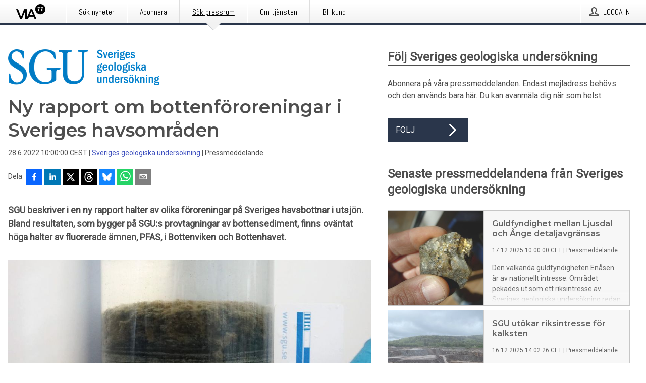

--- FILE ---
content_type: text/html; charset=utf-8
request_url: https://via.tt.se/pressmeddelande/3325851/ny-rapport-om-bottenfororeningar-i-sveriges-havsomraden?publisherId=3235764
body_size: 35450
content:
<!doctype html>
<html lang="sv" prefix="og: http://ogp.me/ns#">
<head>
<meta name="google-site-verification" content=4sXpl4NXi50_1ZpNcqnYR6AkYiDBn_WJfoXwhr_5rZE />
<title data-rh="true">Ny rapport om bottenföroreningar i Sveriges havsområden | Sveriges geologiska undersökning</title>
<meta data-rh="true" charset="utf-8"/><meta data-rh="true" name="viewport" content="width=device-width, initial-scale=1"/><meta data-rh="true" name="description" content="SGU beskriver i en ny rapport halter av olika föroreningar på Sveriges havsbottnar i utsjön. Bland resultaten, som bygger på SGU:s provtagningar av bottensediment, finns oväntat höga halter av fluorerade ämnen, PFAS, i Bottenviken och Bottenhavet."/><meta data-rh="true" property="og:type" content="article"/><meta data-rh="true" property="og:title" content="Ny rapport om bottenföroreningar i Sveriges havsområden | Sveriges geologiska undersökning"/><meta data-rh="true" property="og:description" content="SGU beskriver i en ny rapport halter av olika föroreningar på Sveriges havsbottnar i utsjön. Bland resultaten, som bygger på SGU:s provtagningar av bottensediment, finns oväntat höga halter av fluorerade ämnen, PFAS, i Bottenviken och Bottenhavet."/><meta data-rh="true" property="og:url" content="https://via.tt.se/pressmeddelande/3325851/ny-rapport-om-bottenfororeningar-i-sveriges-havsomraden?publisherId=3235764"/><meta data-rh="true" name="twitter:card" content="summary_large_image"/><meta data-rh="true" property="og:image" content="https://via.tt.se/data/images/00612/346587ea-829b-4b07-9dc7-1ae2d9c354ef-w_960.jpg"/><meta data-rh="true" property="og:image:secure_url" content="https://via.tt.se/data/images/00612/346587ea-829b-4b07-9dc7-1ae2d9c354ef-w_960.jpg"/>
<link data-rh="true" href="https://fonts.googleapis.com/css?family=Abel:400&amp;display=swap" type="text/css" rel="stylesheet"/><link data-rh="true" href="https://fonts.googleapis.com/css?family=Montserrat:600&amp;display=swap" type="text/css" rel="stylesheet"/><link data-rh="true" href="https://fonts.googleapis.com/css?family=Roboto:400&amp;display=swap" type="text/css" rel="stylesheet"/>
<style data-styled="true" data-styled-version="5.3.11">.faxjME{display:block;margin:0 0 2rem;clear:both;color:#4e4e4e;font-size:0.9375rem;line-height:1.5;}/*!sc*/
.faxjME img{height:auto;max-width:100%;}/*!sc*/
.faxjME a{font-size:0.9375rem;color:#3F51BF;display:inline-block;max-width:100%;text-overflow:ellipsis;overflow:hidden;vertical-align:bottom;}/*!sc*/
.faxjME .prs-align--center{text-align:center;}/*!sc*/
.faxjME .prs-align--left{text-align:left;}/*!sc*/
.faxjME .prs-align--right{text-align:right;}/*!sc*/
.faxjME ul.prs-align--center,.faxjME ol.prs-align--center,.faxjME ul.prs-align--right,.faxjME ol.prs-align--right{list-style-position:inside;}/*!sc*/
.faxjME table{font-size:1rem;display:block;border-collapse:collapse;overflow-x:auto;margin-bottom:1rem;width:100% !important;}/*!sc*/
.faxjME table tr:first-child{border:transparent;font-weight:bold;}/*!sc*/
.faxjME table tr:last-child{border:transparent;}/*!sc*/
.faxjME table tr:nth-child(even){background-color:#f6f6f6;}/*!sc*/
.faxjME table td{border:1px solid #4e4e4e;padding:0.5rem;vertical-align:middle;}/*!sc*/
.faxjME table td.prs-align--center{text-align:center;}/*!sc*/
.faxjME table td.prs-align--left{text-align:left;}/*!sc*/
.faxjME table td.prs-align--right{text-align:right;}/*!sc*/
.faxjME table p{margin:0;}/*!sc*/
.faxjME p:first-of-type{margin-top:0;}/*!sc*/
@media (min-width:1248px){.faxjME{font-size:1rem;}.faxjME a{font-size:1rem;}}/*!sc*/
.faxjME figure.content-figure{display:inline-block;margin:1rem 0 0 0;width:100%;}/*!sc*/
.faxjME figure.content-figure div{display:-webkit-box;display:-webkit-flex;display:-ms-flexbox;display:flex;}/*!sc*/
.faxjME .caption-wrapper{padding:1rem;font-size:1rem;line-height:1.5;background-color:#f6f6f6;}/*!sc*/
.faxjME .caption-wrapper strong{font-weight:700;font-size:0.875rem;}/*!sc*/
.faxjME blockquote{border-left:2px solid #C8C8C8;margin-left:1rem;padding-left:1rem;}/*!sc*/
data-styled.g1[id="release__PublicationContent-sc-6son67-0"]{content:"faxjME,"}/*!sc*/
.kFhWyq{color:#4e4e4e;max-width:100%;font-size:0.875rem;line-height:1rem;margin-bottom:1.5rem;overflow:hidden;word-break:break-word;}/*!sc*/
.kFhWyq a{color:#3F51BF;font-size:0.875rem;line-height:1rem;}/*!sc*/
data-styled.g2[id="release__Byline-sc-6son67-1"]{content:"kFhWyq,"}/*!sc*/
.fEGgRU{display:-webkit-box;display:-webkit-flex;display:-ms-flexbox;display:flex;-webkit-align-items:center;-webkit-box-align:center;-ms-flex-align:center;align-items:center;cursor:pointer;position:relative;background-color:#2a364b;padding:0 1.25rem;outline:0;border:0;border-radius:0;color:#fff;font-family:inherit;font-size:1rem;line-height:3rem;-webkit-transition:background-color 200ms ease-in-out;transition:background-color 200ms ease-in-out;text-align:left;text-transform:uppercase;height:3rem;min-width:160px;width:100%;max-width:160px;padding:0 1rem;}/*!sc*/
.fEGgRU:hover,.fEGgRU:focus{background-color:#6a6a6a;}/*!sc*/
data-styled.g22[id="forms__FormSubmitButton-sc-menndn-18"]{content:"fEGgRU,"}/*!sc*/
.eCAMbD{display:-webkit-box;display:-webkit-flex;display:-ms-flexbox;display:flex;-webkit-align-items:center;-webkit-box-align:center;-ms-flex-align:center;align-items:center;margin-left:auto;color:#fff;}/*!sc*/
data-styled.g23[id="forms__FormSubmitButtonIcon-sc-menndn-19"]{content:"eCAMbD,"}/*!sc*/
.bOWEOZ{display:-webkit-box;display:-webkit-flex;display:-ms-flexbox;display:flex;-webkit-flex-direction:column;-ms-flex-direction:column;flex-direction:column;height:100%;font-size:1rem;}/*!sc*/
@media (min-width:480px){.bOWEOZ{font-size:1rem;}}/*!sc*/
data-styled.g49[id="containers__Wrapper-sc-1d04lil-0"]{content:"bOWEOZ,"}/*!sc*/
.kuHHjz{display:-webkit-box;display:-webkit-flex;display:-ms-flexbox;display:flex;-webkit-flex-direction:column;-ms-flex-direction:column;flex-direction:column;min-height:100vh;}/*!sc*/
data-styled.g50[id="containers__HeightWrapper-sc-1d04lil-1"]{content:"kuHHjz,"}/*!sc*/
.cpFwlq{display:-webkit-box;display:-webkit-flex;display:-ms-flexbox;display:flex;-webkit-box-flex:1;-webkit-flex-grow:1;-ms-flex-positive:1;flex-grow:1;-webkit-flex-direction:row;-ms-flex-direction:row;flex-direction:row;-webkit-flex-wrap:wrap;-ms-flex-wrap:wrap;flex-wrap:wrap;}/*!sc*/
@media (min-width:1248px){}/*!sc*/
@media (min-width:1556px){}/*!sc*/
.jjSiCW{display:-webkit-box;display:-webkit-flex;display:-ms-flexbox;display:flex;-webkit-box-flex:1;-webkit-flex-grow:1;-ms-flex-positive:1;flex-grow:1;-webkit-flex-direction:row;-ms-flex-direction:row;flex-direction:row;-webkit-flex-wrap:wrap;-ms-flex-wrap:wrap;flex-wrap:wrap;-webkit-align-items:center;-webkit-box-align:center;-ms-flex-align:center;align-items:center;}/*!sc*/
@media (min-width:1248px){}/*!sc*/
@media (min-width:1556px){}/*!sc*/
.fCicMM{display:-webkit-box;display:-webkit-flex;display:-ms-flexbox;display:flex;-webkit-box-flex:1;-webkit-flex-grow:1;-ms-flex-positive:1;flex-grow:1;-webkit-flex-direction:row;-ms-flex-direction:row;flex-direction:row;-webkit-flex-wrap:wrap;-ms-flex-wrap:wrap;flex-wrap:wrap;-webkit-box-flex:1;-webkit-flex-grow:1;-ms-flex-positive:1;flex-grow:1;margin-left:0;max-width:720px;}/*!sc*/
@media (min-width:1248px){.fCicMM{margin-left:2rem;max-width:480px;}}/*!sc*/
@media (min-width:1556px){.fCicMM{margin-left:auto;max-width:620px;}}/*!sc*/
data-styled.g52[id="containers__FlexContainer-sc-1d04lil-3"]{content:"cpFwlq,jjSiCW,fCicMM,"}/*!sc*/
.kheLZT span.prs-content-placeholder{display:-webkit-box;display:-webkit-flex;display:-ms-flexbox;display:flex;background-image:url("data:image/svg+xml;utf8,%3Csvg viewBox='0 0 20 20' style='display: block; width: 20px; height: 20px;'%3E%3Cuse xlink:href='%23prs-icons_blocked'/%3E%3C/svg%3E");width:100%;background-color:#f6f6f6;border:1px solid #c6c6c6;font-size:0.875rem;padding:0.5rem;line-height:1.5;}/*!sc*/
.kheLZT span.prs-content-placeholder .prs-content-placeholder__container{display:-webkit-box;display:-webkit-flex;display:-ms-flexbox;display:flex;}/*!sc*/
.kheLZT span.prs-content-placeholder .prs-content-placeholder__container .prs-content-placeholder__icon{display:-webkit-box;display:-webkit-flex;display:-ms-flexbox;display:flex;-webkit-align-items:center;-webkit-box-align:center;-ms-flex-align:center;align-items:center;border-right:1px solid #c6c6c6;padding:0.5rem 1rem 0.5rem 0.5rem;margin-right:1rem;}/*!sc*/
.kheLZT span.prs-content-placeholder .prs-content-placeholder__container .prs-content-placeholder__icon svg{width:30px;height:30px;display:inline-block;}/*!sc*/
.kheLZT span.prs-content-placeholder .prs-content-placeholder__container .prs-content-placeholder__text{display:-webkit-box;display:-webkit-flex;display:-ms-flexbox;display:flex;-webkit-flex-direction:column;-ms-flex-direction:column;flex-direction:column;-webkit-box-pack:center;-webkit-justify-content:center;-ms-flex-pack:center;justify-content:center;padding-right:1rem;}/*!sc*/
.kheLZT span.prs-content-placeholder .prs-content-placeholder__container .prs-content-placeholder__text a{font-size:0.875rem;}/*!sc*/
.kheLZT.release iframe{max-width:100%;width:100%;border:0;}/*!sc*/
.kheLZT.article iframe{border:0;max-width:100%;display:block;}/*!sc*/
.kheLZT.short-message-thread iframe{max-width:100%;width:-webkit-fill-available !important;width:-moz-available !important;width:-webkit-fill-available !important;width:-moz-available !important;width:fill-available !important;border:0;display:block;}/*!sc*/
@media (min-width:1248px){.kheLZT{display:-webkit-box;display:-webkit-flex;display:-ms-flexbox;display:flex;-webkit-flex-wrap:wrap;-ms-flex-wrap:wrap;flex-wrap:wrap;-webkit-flex-direction:row;-ms-flex-direction:row;flex-direction:row;}}/*!sc*/
data-styled.g54[id="containers__ReleaseWrapper-sc-1d04lil-5"]{content:"kheLZT,"}/*!sc*/
.gRvSKM{width:100%;}/*!sc*/
data-styled.g55[id="containers__ReleaseSideWrapper-sc-1d04lil-6"]{content:"gRvSKM,"}/*!sc*/
.jFcQZV{max-width:720px;}/*!sc*/
@media (min-width:1248px){.jFcQZV{-webkit-flex:0 0 720px;-ms-flex:0 0 720px;flex:0 0 720px;}}/*!sc*/
.short-message-thread .containers__ReleaseContent-sc-1d04lil-7 .thread-item{position:relative;border-left:3px solid;padding-bottom:0.5rem;padding-left:2rem;margin-bottom:0.5rem;}/*!sc*/
.short-message-thread .containers__ReleaseContent-sc-1d04lil-7 .thread-item::before{content:'';position:absolute;left:-14px;top:-2px;width:20px;height:20px;border-radius:50%;background-color:white;border:4px solid;z-index:2;margin-left:2px;}/*!sc*/
.short-message-thread .containers__ReleaseContent-sc-1d04lil-7 .thread-item:not(:last-child)::after{content:'';position:absolute;left:-3px;bottom:-0.5rem;height:20%;width:3px;background-color:white;border-left:3px dotted;z-index:3;}/*!sc*/
.short-message-thread .containers__ReleaseContent-sc-1d04lil-7 .thread-item:last-child{padding-bottom:0;margin-bottom:0;}/*!sc*/
data-styled.g56[id="containers__ReleaseContent-sc-1d04lil-7"]{content:"jFcQZV,"}/*!sc*/
.flSOcC{display:block;clear:both;margin:0 0 3rem;width:100%;}/*!sc*/
@media (min-width:1248px){}/*!sc*/
.hVzZTk{display:block;clear:both;margin:0 0 3rem;width:100%;}/*!sc*/
@media (min-width:1248px){.hVzZTk{margin:0 0 4.5rem 0;}}/*!sc*/
data-styled.g58[id="containers__SectionWrapper-sc-1d04lil-9"]{content:"flSOcC,hVzZTk,"}/*!sc*/
.fowACC{color:#4e4e4e;display:-webkit-box;display:-webkit-flex;display:-ms-flexbox;display:flex;-webkit-flex-direction:row;-ms-flex-direction:row;flex-direction:row;-webkit-flex-wrap:wrap;-ms-flex-wrap:wrap;flex-wrap:wrap;margin-bottom:1rem;}/*!sc*/
.fowACC span{display:inline-block;line-height:32px;margin-right:0.5rem;font-size:0.9rem;}/*!sc*/
.fowACC .react-share__ShareButton{margin-right:0.25rem;cursor:pointer;}/*!sc*/
data-styled.g59[id="containers__ShareButtonContainer-sc-1d04lil-10"]{content:"fowACC,"}/*!sc*/
.bYCPVT{display:-webkit-box;display:-webkit-flex;display:-ms-flexbox;display:flex;-webkit-flex-flow:row nowrap;-ms-flex-flow:row nowrap;flex-flow:row nowrap;margin-bottom:2.5rem;padding-bottom:1rem;width:100%;-webkit-transition:-webkit-transform 200ms ease-in-out;-webkit-transition:transform 200ms ease-in-out;transition:transform 200ms ease-in-out;}/*!sc*/
.bYCPVT a{color:#3F51BF;display:block;height:100%;max-width:100%;overflow:hidden;text-overflow:ellipsis;white-space:nowrap;}/*!sc*/
@media (min-width:768px){.bYCPVT{width:100%;}}/*!sc*/
data-styled.g64[id="contacts__ContactWrapper-sc-1ioh59r-2"]{content:"bYCPVT,"}/*!sc*/
.ffXQHK{display:none;cursor:pointer;border:1px solid #dedede;}/*!sc*/
@media (min-width:480px){.ffXQHK{display:block;width:100px;height:100px;cursor:pointer;}}/*!sc*/
data-styled.g65[id="contacts__ContactImageWrapper-sc-1ioh59r-3"]{content:"ffXQHK,"}/*!sc*/
.fElmCG{color:#4e4e4e;font-size:1.25rem;margin-top:0;margin-bottom:1.5rem;-webkit-transition:text-decoration 200ms ease-in-out;transition:text-decoration 200ms ease-in-out;word-break:break-word;}/*!sc*/
.fElmCG small{display:block;font-size:1rem;}/*!sc*/
data-styled.g67[id="contacts__ContactDetailsHeading-sc-1ioh59r-5"]{content:"fElmCG,"}/*!sc*/
.hAffNH{color:#4e4e4e;word-break:break-word;}/*!sc*/
data-styled.g68[id="contacts__ContactDetailsDescription-sc-1ioh59r-6"]{content:"hAffNH,"}/*!sc*/
.bslynj{display:-webkit-box;display:-webkit-flex;display:-ms-flexbox;display:flex;-webkit-flex-direction:row;-ms-flex-direction:row;flex-direction:row;-webkit-align-items:center;-webkit-box-align:center;-ms-flex-align:center;align-items:center;margin-bottom:0.5rem;}/*!sc*/
data-styled.g69[id="contacts__ContactInfo-sc-1ioh59r-7"]{content:"bslynj,"}/*!sc*/
.hIvHml:not(:first-child){margin-left:0.5rem;}/*!sc*/
data-styled.g70[id="contacts__ContactInfoLink-sc-1ioh59r-8"]{content:"hIvHml,"}/*!sc*/
@media (min-width:480px){.istkxf{margin-bottom:auto;min-height:100px;margin-left:1rem;padding:0 1rem;border-left:1px solid #4e4e4e;min-width:0;}}/*!sc*/
data-styled.g72[id="contacts__ContactDetailsPressroom-sc-1ioh59r-10"]{content:"istkxf,"}/*!sc*/
.htUbWE{display:-webkit-inline-box;display:-webkit-inline-flex;display:-ms-inline-flexbox;display:inline-flex;-webkit-align-items:center;-webkit-box-align:center;-ms-flex-align:center;align-items:center;cursor:pointer;color:#FFFFFF !important;border-radius:0;position:relative;background-color:#2a364b;padding:0 20px;outline:0;border:0;font-family:inherit;font-size:1rem;text-align:left;text-transform:uppercase;-webkit-text-decoration:none;text-decoration:none;-webkit-transition:background-color 200ms ease-in-out;transition:background-color 200ms ease-in-out;height:3rem;}/*!sc*/
.htUbWE:hover,.htUbWE:focus{background-color:#6a6a6a;}/*!sc*/
data-styled.g76[id="buttons__ButtonLink-sc-1gjvbsg-2"]{content:"htUbWE,"}/*!sc*/
.jpEZuJ{height:auto;}/*!sc*/
.jpEZuJ .ImageDiv__modal-image{display:block;}/*!sc*/
.jpEZuJ .ImageDiv__modal-image.fullwidth{width:100%;}/*!sc*/
.jQikHk{border-bottom:1px solid #c6c6c6;height:auto;}/*!sc*/
.jQikHk .ImageDiv__modal-image{display:block;}/*!sc*/
.jQikHk .ImageDiv__modal-image.fullwidth{width:100%;}/*!sc*/
data-styled.g77[id="image-elements__ImageDiv-sc-6rbjnd-0"]{content:"jpEZuJ,jQikHk,"}/*!sc*/
.diDkHG{height:auto;max-width:100%;}/*!sc*/
data-styled.g78[id="image-elements__Image-sc-6rbjnd-1"]{content:"diDkHG,"}/*!sc*/
.loPYqc{height:auto;max-width:300px;max-height:50px;margin:0 0 1rem 0;}/*!sc*/
.loPYqc:not(:last-of-type){margin-right:.5rem;}/*!sc*/
@media (min-width:768px){.loPYqc{max-height:75px;}}/*!sc*/
@media (min-width:960px){.loPYqc{max-height:100px;}}/*!sc*/
.kZrTWa{height:auto;max-width:300px;max-height:50px;}/*!sc*/
@media (min-width:768px){.kZrTWa{max-height:75px;}}/*!sc*/
@media (min-width:960px){.kZrTWa{max-height:100px;}}/*!sc*/
data-styled.g79[id="image-elements__LogoImage-sc-6rbjnd-2"]{content:"loPYqc,kZrTWa,"}/*!sc*/
.dMytte{position:relative;margin:0;display:table;margin-bottom:2rem;table-layout:fixed;}/*!sc*/
.dMytte img{display:block;}/*!sc*/
data-styled.g81[id="image-elements__Figure-sc-6rbjnd-4"]{content:"dMytte,"}/*!sc*/
.fpMhWH{font-size:1rem;color:#4e4e4e;width:100%;padding:0 1rem 1rem;line-height:1.5;display:table-caption;caption-side:bottom;background-color:#f6f6f6;padding:1rem;}/*!sc*/
.fpMhWH strong{font-weight:700;font-size:0.875rem;}/*!sc*/
.imJfZq{font-size:1rem;color:#4e4e4e;width:100%;padding:0 1rem 1rem;line-height:1.5;}/*!sc*/
.imJfZq strong{font-weight:700;font-size:0.875rem;}/*!sc*/
data-styled.g82[id="image-elements__Figcaption-sc-6rbjnd-5"]{content:"fpMhWH,imJfZq,"}/*!sc*/
.eoXiua{display:-webkit-box;display:-webkit-flex;display:-ms-flexbox;display:flex;-webkit-flex-direction:column;-ms-flex-direction:column;flex-direction:column;font-size:1rem;line-height:1.5;background-color:#f6f6f6;border:1px solid #c6c6c6;margin:0 0.5rem 0.5rem 0;width:100%;}/*!sc*/
.eoXiua figcaption{margin:1rem 0 0;}/*!sc*/
.eoXiua .GalleryItem__link{color:#3F51BF;font-size:0.875rem;text-transform:uppercase;margin:auto 0 1rem 1rem;padding-top:1rem;}/*!sc*/
@media (min-width:480px){.eoXiua{width:calc(50% - .25rem);margin-right:.5rem;}.eoXiua:nth-child(even){margin-right:0;}}/*!sc*/
@media (min-width:768px){.eoXiua{width:calc(33.333333% - .333333rem);margin-right:.5rem;}.eoXiua:nth-child(even){margin-right:.5rem;}.eoXiua:nth-child(3n){margin-right:0;}}/*!sc*/
data-styled.g83[id="image-elements__GalleryItem-sc-6rbjnd-6"]{content:"eoXiua,"}/*!sc*/
.gSrrFL{color:#4e4e4e;font-size:1.5rem;line-height:1.3;margin:0;display:block;}/*!sc*/
@media (min-width:768px){.gSrrFL{font-size:2.25rem;}}/*!sc*/
data-styled.g84[id="text-elements__Title-sc-1il5uxg-0"]{content:"gSrrFL,"}/*!sc*/
.drsdoE{color:#4e4e4e;font-family:'Montserrat',Arial,sans-serif;font-weight:600;}/*!sc*/
data-styled.g85[id="text-elements__ReleaseTitle-sc-1il5uxg-1"]{content:"drsdoE,"}/*!sc*/
.eFkyGw{color:#4e4e4e;font-size:1.5rem;border-bottom:1px solid #4e4e4e;margin-top:0;margin-bottom:1.5rem;width:100%;line-height:1.3;}/*!sc*/
.eFkyGw small{color:#4e4e4e;}/*!sc*/
data-styled.g86[id="text-elements__SectionTitle-sc-1il5uxg-2"]{content:"eFkyGw,"}/*!sc*/
.bWaeTf{color:#4e4e4e;font-size:1rem;line-height:1.5;margin:2rem 0;}/*!sc*/
@media (min-width:768px){.bWaeTf{font-size:1.125rem;}}/*!sc*/
data-styled.g87[id="text-elements__Leadtext-sc-1il5uxg-3"]{content:"bWaeTf,"}/*!sc*/
.crebFw{color:#4e4e4e;line-height:1.5;margin:0 0 2rem;}/*!sc*/
data-styled.g88[id="text-elements__Bodytext-sc-1il5uxg-4"]{content:"crebFw,"}/*!sc*/
.guDfjA{margin:0 auto;width:100%;padding:2rem 1rem;}/*!sc*/
@media (min-width:768px){.guDfjA{max-width:768px;padding:3rem 1.5rem;}}/*!sc*/
@media (min-width:960px){.guDfjA{max-width:100%;}}/*!sc*/
@media (min-width:1248px){.guDfjA{max-width:1248px;padding:3rem 0;}}/*!sc*/
@media (min-width:1556px){.guDfjA{max-width:1556px;}}/*!sc*/
data-styled.g89[id="site-content__SiteContent-sc-x0ym13-0"]{content:"guDfjA,"}/*!sc*/
.dFbKpv{color:#4e4e4e;font-size:0.875rem;line-height:1.5;background:#f6f6f6;border-top:1px solid #c6c6c6;margin-top:auto;padding:2rem 0;}/*!sc*/
.dFbKpv .footer__logo{margin-bottom:1rem;max-width:150px;max-height:30px;}/*!sc*/
.dFbKpv .footer__notification a{font-size:inherit;margin-right:0;}/*!sc*/
.dFbKpv .footer__notification div button{width:auto;max-width:100%;}/*!sc*/
.dFbKpv .footer__notification div button span{text-align:center;}/*!sc*/
.dFbKpv address{font-style:normal;}/*!sc*/
.dFbKpv a{cursor:pointer;font-size:0.875rem;line-height:1.5;-webkit-text-decoration:none;text-decoration:none;margin-right:0.5rem;}/*!sc*/
data-styled.g91[id="footer__Footer-sc-ixban3-0"]{content:"dFbKpv,"}/*!sc*/
.jDUgLE{cursor:pointer;position:relative;background-color:#f6f6f6;border:1px solid #c6c6c6;margin-bottom:0.5rem;max-height:px;width:100%;}/*!sc*/
.jDUgLE:last-of-type{margin-bottom:0;}/*!sc*/
.jDUgLE h1{padding:1rem;}/*!sc*/
.jDUgLE p{margin-bottom:0;line-height:1.5;color:#4e4e4e;}/*!sc*/
@media (min-width:1248px){.jDUgLE .latest-release__overlay{display:block;position:absolute;top:0;left:0;width:100%;height:100%;-webkit-transform:translateZ(0);-ms-transform:translateZ(0);transform:translateZ(0);-webkit-transition:all 125ms ease-out;transition:all 125ms ease-out;opacity:.13;background-color:#FFFFFF;}.jDUgLE:hover,.jDUgLE:focus{border:1px solid #c6c6c6;box-shadow:2px 2px 6px -4px #4e4e4e;}.jDUgLE:hover .latest-release__overlay,.jDUgLE:focus .latest-release__overlay{height:0;opacity:0;}.jDUgLE:hover .latest-release__title span,.jDUgLE:focus .latest-release__title span{-webkit-text-decoration:underline;text-decoration:underline;}.jDUgLE:hover .latest-release__title small,.jDUgLE:focus .latest-release__title small{-webkit-text-decoration:underline;text-decoration:underline;}}/*!sc*/
data-styled.g110[id="latest-release__LatestRelease-sc-8cce5y-0"]{content:"jDUgLE,"}/*!sc*/
.gyxAaB{display:-webkit-box;display:-webkit-flex;display:-ms-flexbox;display:flex;-webkit-flex-wrap:nowrap;-ms-flex-wrap:nowrap;flex-wrap:nowrap;-webkit-flex-direction:row;-ms-flex-direction:row;flex-direction:row;-webkit-text-decoration:none;text-decoration:none;height:100%;max-height:188px;overflow:hidden;}/*!sc*/
data-styled.g111[id="latest-release__LatestReleaseFlexContainer-sc-8cce5y-1"]{content:"gyxAaB,"}/*!sc*/
.bnjPxv{position:relative;overflow:hidden;}/*!sc*/
data-styled.g112[id="latest-release__LatestReleaseContentWrapper-sc-8cce5y-2"]{content:"bnjPxv,"}/*!sc*/
.jbpjZx{font-size:0.875rem;color:#4e4e4e;margin:0 1rem;padding-bottom:1rem;}/*!sc*/
data-styled.g113[id="latest-release__LatestReleaseContent-sc-8cce5y-3"]{content:"jbpjZx,"}/*!sc*/
.gxCMxh{display:none;height:188px;min-width:190px;max-width:33.333333%;}/*!sc*/
@media (min-width:480px){.gxCMxh{display:block;}}/*!sc*/
data-styled.g114[id="latest-release__LatestReleaseImageResponsiveWrapper-sc-8cce5y-4"]{content:"gxCMxh,"}/*!sc*/
.czmvDd{background-repeat:no-repeat;background-size:cover;border-right:1px solid #c6c6c6;height:188px;min-width:190px;max-width:33.333333%;}/*!sc*/
data-styled.g115[id="latest-release__LatestReleaseImage-sc-8cce5y-5"]{content:"czmvDd,"}/*!sc*/
.ehjwLe{color:#4e4e4e;margin-bottom:2rem;}/*!sc*/
.ehjwLe img{padding-right:1.5rem;max-width:100%;height:auto;}/*!sc*/
data-styled.g124[id="publishers__PublisherContainer-sc-y8colw-7"]{content:"ehjwLe,"}/*!sc*/
.hOnHtQ{line-height:1.5;margin:1rem 0;max-width:100%;color:#4e4e4e;font-size:0.9375rem;line-height:1.5;}/*!sc*/
.hOnHtQ p:first-child{margin-top:0;}/*!sc*/
.hOnHtQ a{color:#3F51BF;font-size:0.9375rem;}/*!sc*/
@media (min-width:1248px){.hOnHtQ{font-size:1rem;}.hOnHtQ a{font-size:1rem;}}/*!sc*/
data-styled.g125[id="publishers__PublisherBoilerplate-sc-y8colw-8"]{content:"hOnHtQ,"}/*!sc*/
.kYptpI{font-style:normal;padding:1rem 0 0;line-height:1.5;min-width:100%;width:100%;}/*!sc*/
.kYptpI a{color:#3F51BF;display:block;max-width:100%;overflow:hidden;text-overflow:ellipsis;white-space:nowrap;margin:0 0 0.5rem;padding:0;}/*!sc*/
.kYptpI a:last-of-type{margin:0;}/*!sc*/
@media (min-width:768px){.kYptpI{border-left:1px solid #c6c6c6;padding:1rem 0 1rem 1.5rem;min-width:360px;max-width:360px;}}/*!sc*/
data-styled.g126[id="publishers__PublisherAddressBlock-sc-y8colw-9"]{content:"kYptpI,"}/*!sc*/
.kfwKNP{border:0;font-size:1rem;line-height:1.25;padding:1rem;margin:0;color:#4e4e4e;font-family:'Montserrat',Arial,sans-serif;font-weight:600;}/*!sc*/
.kfwKNP small{display:block;margin-top:1rem;font-size:0.75rem;font-weight:normal;}/*!sc*/
data-styled.g131[id="grid-base__GridCardTitle-sc-14wtsyi-4"]{content:"kfwKNP,"}/*!sc*/
.isufLo{color:#4e4e4e;font-family:'Roboto',Arial,sans-serif;font-weight:400;}/*!sc*/
data-styled.g132[id="grid-base__GridCardSubtitle-sc-14wtsyi-5"]{content:"isufLo,"}/*!sc*/
button,hr,input{overflow:visible;}/*!sc*/
audio,canvas,progress,video{display:inline-block;}/*!sc*/
progress,sub,sup{vertical-align:baseline;}/*!sc*/
html{font-family:sans-serif;line-height:1.15;-ms-text-size-adjust:100%;-webkit-text-size-adjust:100%;}/*!sc*/
body{margin:0;}/*!sc*/
menu,article,aside,details,footer,header,nav,section{display:block;}/*!sc*/
h1{font-size:2em;margin:.67em 0;}/*!sc*/
figcaption,figure,main{display:block;}/*!sc*/
figure{margin:1em 40px;}/*!sc*/
hr{box-sizing:content-box;height:0;}/*!sc*/
code,kbd,pre,samp{font-family:monospace,monospace;font-size:1em;}/*!sc*/
a{background-color:transparent;-webkit-text-decoration-skip:objects;}/*!sc*/
a:active,a:hover{outline-width:0;}/*!sc*/
abbr[title]{border-bottom:none;-webkit-text-decoration:underline;text-decoration:underline;-webkit-text-decoration:underline dotted;text-decoration:underline dotted;}/*!sc*/
b,strong{font-weight:700;}/*!sc*/
dfn{font-style:italic;}/*!sc*/
mark{background-color:#ff0;color:#000;}/*!sc*/
small{font-size:80%;}/*!sc*/
sub,sup{font-size:75%;line-height:0;position:relative;}/*!sc*/
sub{bottom:-.25em;}/*!sc*/
sup{top:-.5em;}/*!sc*/
audio:not([controls]){display:none;height:0;}/*!sc*/
img{border-style:none;}/*!sc*/
svg:not(:root){overflow:hidden;}/*!sc*/
button,input,optgroup,select,textarea{font-family:sans-serif;font-size:100%;line-height:1.15;margin:0;}/*!sc*/
button,select{text-transform:none;}/*!sc*/
[type=submit],[type=reset],button,html [type=button]{-webkit-appearance:button;}/*!sc*/
[type=button]::-moz-focus-inner,[type=reset]::-moz-focus-inner,[type=submit]::-moz-focus-inner,button::-moz-focus-inner{border-style:none;padding:0;}/*!sc*/
[type=button]:-moz-focusring,[type=reset]:-moz-focusring,[type=submit]:-moz-focusring,button:-moz-focusring{outline:ButtonText dotted 1px;}/*!sc*/
fieldset{border:1px solid silver;margin:0 2px;padding:.35em .625em .75em;}/*!sc*/
legend{box-sizing:border-box;color:inherit;display:table;max-width:100%;padding:0;white-space:normal;}/*!sc*/
textarea{overflow:auto;}/*!sc*/
[type=checkbox],[type=radio]{box-sizing:border-box;padding:0;}/*!sc*/
[type=number]::-webkit-inner-spin-button,[type=number]::-webkit-outer-spin-button{height:auto;}/*!sc*/
[type=search]{-webkit-appearance:textfield;outline-offset:-2px;}/*!sc*/
[type=search]::-webkit-search-cancel-button,[type=search]::-webkit-search-decoration{-webkit-appearance:none;}/*!sc*/
::-webkit-file-upload-button{-webkit-appearance:button;font:inherit;}/*!sc*/
summary{display:list-item;}/*!sc*/
[hidden],template{display:none;}/*!sc*/
html,body,#root{box-sizing:border-box;font-size:16px;font-family:'Roboto',Arial,sans-serif;font-weight:400;}/*!sc*/
*,*::before,*::after{box-sizing:border-box;}/*!sc*/
a{color:#3F51BF;font-size:1rem;}/*!sc*/
a,area,button,[role="button"],input:not([type=range]),label,select,summary,textarea{-ms-touch-action:manipulation;touch-action:manipulation;}/*!sc*/
.disable-scroll{position:relative;overflow:hidden;height:100%;}/*!sc*/
#svg-sprite{display:none;}/*!sc*/
data-styled.g160[id="sc-global-bNbkmT1"]{content:"sc-global-bNbkmT1,"}/*!sc*/
.hBnyMm{position:absolute;top:0;height:100%;background-color:rgba(15,15,15,0.85);bottom:0;left:0;right:0;width:100%;z-index:200;opacity:0;visibility:hidden;-webkit-animation-name:kPIFVS;animation-name:kPIFVS;-webkit-animation-duration:200ms;animation-duration:200ms;-webkit-animation-fill-mode:forwards;animation-fill-mode:forwards;}/*!sc*/
data-styled.g161[id="styledBarNotification__BarNotificationOverlay-sc-1yv4aza-0"]{content:"hBnyMm,"}/*!sc*/
.RMYEg{cursor:default;display:-webkit-box;display:-webkit-flex;display:-ms-flexbox;display:flex;-webkit-flex-flow:row wrap;-ms-flex-flow:row wrap;flex-flow:row wrap;-webkit-align-content:center;-ms-flex-line-pack:center;align-content:center;margin:0 auto;height:75px;width:100vw;padding:1rem;z-index:300;font-size:1rem;border-left:2rem solid #3399cc;color:#4e4e4e;background-color:#FFFFFF;border-bottom:1px solid #c6c6c6;-webkit-transform:translateY(-100%) animation-name:gDuLQv;-ms-transform:translateY(-100%) animation-name:gDuLQv;transform:translateY(-100%) animation-name:gDuLQv;-webkit-animation-duration:200ms;animation-duration:200ms;-webkit-animation-fill-mode:forwards;animation-fill-mode:forwards;}/*!sc*/
@media (min-width:768px){.RMYEg{max-width:768px;}}/*!sc*/
@media (min-width:960px){.RMYEg{max-width:100%;}}/*!sc*/
@media (min-width:1248px){.RMYEg{max-width:1248px;}}/*!sc*/
@media (min-width:1556px){.RMYEg{max-width:1556px;}}/*!sc*/
data-styled.g162[id="styledBarNotification__BarNotificationWrapper-sc-1yv4aza-1"]{content:"RMYEg,"}/*!sc*/
.fEQxJV{color:#4e4e4e;margin-left:auto;}/*!sc*/
data-styled.g164[id="styledBarNotification__BarNotificationClose-sc-1yv4aza-3"]{content:"fEQxJV,"}/*!sc*/
.dLfMJQ{font-family:Abel,Arial,sans-serif;position:relative;z-index:200;width:100%;height:50px;background:linear-gradient(to bottom,rgba(255,255,255,1) 16%,rgba(242,242,242,1) 100%);border-bottom:4px solid #2a364b;}/*!sc*/
data-styled.g165[id="navbar__NavbarWrapper-sc-mofdt5-0"]{content:"dLfMJQ,"}/*!sc*/
.gUHzke{width:100%;height:100%;margin:0 auto;display:-webkit-box;display:-webkit-flex;display:-ms-flexbox;display:flex;-webkit-flex:1 0 0;-ms-flex:1 0 0;flex:1 0 0;-webkit-align-items:center;-webkit-box-align:center;-ms-flex-align:center;align-items:center;}/*!sc*/
.gUHzke .agency-logo{padding:0 2.5rem 0 1rem;margin:auto;}/*!sc*/
.gUHzke .agency-logo img{border:0;}/*!sc*/
.gUHzke .agency-logo__small{max-width:120px;max-height:25px;display:block;}/*!sc*/
.gUHzke .agency-logo__wide{max-width:150px;max-height:30px;display:none;}/*!sc*/
@media (min-width:768px){.gUHzke{max-width:768px;}.gUHzke .agency-logo__small{display:none;}.gUHzke .agency-logo__wide{display:block;}}/*!sc*/
@media (min-width:960px){.gUHzke{max-width:960px;}}/*!sc*/
@media (min-width:1248px){.gUHzke{max-width:1248px;}}/*!sc*/
@media (min-width:1556px){.gUHzke{max-width:1556px;}}/*!sc*/
data-styled.g166[id="navbar__NavbarContent-sc-mofdt5-1"]{content:"gUHzke,"}/*!sc*/
.iHSBLt{list-style:none;padding:0;margin:0;-webkit-box-flex:1;-webkit-flex-grow:1;-ms-flex-positive:1;flex-grow:1;height:100%;display:none;text-align:left;}/*!sc*/
@media (min-width:960px){.iHSBLt{max-width:960px;display:block;}}/*!sc*/
.ggiGcb{list-style:none;padding:0;margin:0;-webkit-box-flex:1;-webkit-flex-grow:1;-ms-flex-positive:1;flex-grow:1;height:100%;}/*!sc*/
@media (min-width:960px){.ggiGcb{max-width:960px;}}/*!sc*/
.jUPvPX{list-style:none;padding:0;margin:0;-webkit-box-flex:1;-webkit-flex-grow:1;-ms-flex-positive:1;flex-grow:1;height:100%;text-align:right;}/*!sc*/
@media (min-width:960px){.jUPvPX{max-width:960px;}}/*!sc*/
data-styled.g167[id="navbar__NavbarItems-sc-mofdt5-2"]{content:"iHSBLt,ggiGcb,jUPvPX,"}/*!sc*/
.dmdKmx{display:block;width:100%;height:100%;color:#000;padding:13px 24px 0;-webkit-text-decoration:none;text-decoration:none;}/*!sc*/
.dmdKmx .title{font:14px Abel,sans-serif;display:inline-block;vertical-align:middle;position:relative;z-index:15;margin:0;}/*!sc*/
.dmdKmx:focus{outline:none;border:1px solid black;margin-top:1px;height:calc(100% - 2px);}/*!sc*/
.dmdKmx:focus > .active-bg{position:absolute;top:50%;left:50%;-webkit-transform:translate(-50%,-50%);-ms-transform:translate(-50%,-50%);transform:translate(-50%,-50%);width:calc(100% - 3px);height:calc(100% - 2px);margin-top:1px;z-index:10;}/*!sc*/
.dmdKmx .title.active{-webkit-text-decoration:underline;text-decoration:underline;}/*!sc*/
@media (min-width:960px){.dmdKmx{padding:13px 20px 0 20px;}}/*!sc*/
@media (min-width:768px){.dmdKmx .title{font:16px Abel,sans-serif;}}/*!sc*/
@media (min-width:1248px){.dmdKmx{padding:13px 24px 0 24px;}.dmdKmx:hover,.dmdKmx:visited,.dmdKmx:focus{color:#000;-webkit-text-decoration:none;text-decoration:none;}}/*!sc*/
data-styled.g168[id="navbar__NavbarItemLink-sc-mofdt5-3"]{content:"dmdKmx,"}/*!sc*/
.cowdxy{position:relative;height:100%;display:inline-block;vertical-align:middle;border-left:1px solid #fff;margin-left:1px;}/*!sc*/
.cowdxy.highlighted-cta{border-left:1px solid linear-gradient(to bottom,rgba(255,255,255,1) 16%,rgba(242,242,242,1) 100%);}/*!sc*/
.cowdxy.highlighted-cta .navbar__NavbarItemLink-sc-mofdt5-3{background-color:linear-gradient(to bottom,rgba(255,255,255,1) 16%,rgba(242,242,242,1) 100%);}/*!sc*/
.cowdxy.highlighted-cta .navbar__NavbarItemLink-sc-mofdt5-3 .title{color:#000;}/*!sc*/
.cowdxy.highlighted-cta .navbar__NavbarItemLink-sc-mofdt5-3 .title.active{color:#000;}/*!sc*/
.cowdxy.highlighted-cta .navbar__NavbarItemLink-sc-mofdt5-3 .active-bg{border:3px solid linear-gradient(to bottom,rgba(255,255,255,1) 16%,rgba(242,242,242,1) 100%);background:linear-gradient(to bottom,rgba(255,255,255,1) 16%,rgba(242,242,242,1) 100%);}/*!sc*/
.cowdxy.highlighted-cta .navbar__NavbarItemLink-sc-mofdt5-3 .active-marker{background-color:linear-gradient(to bottom,rgba(255,255,255,1) 16%,rgba(242,242,242,1) 100%);}/*!sc*/
.cowdxy:first-of-type{border-left:1px solid #fff;}/*!sc*/
.cowdxy::before{content:'';width:1px;height:100%;position:absolute;top:0;left:-2px;background-color:#dedede;}/*!sc*/
@media (min-width:1248px){.cowdxy:hover,.cowdxy:focus{color:#2a364b;}}/*!sc*/
@media (min-width:960px){}/*!sc*/
.blzTzG{position:relative;height:100%;display:inline-block;vertical-align:middle;border-left:1px solid #fff;margin-left:1px;}/*!sc*/
.blzTzG.highlighted-cta{border-left:1px solid linear-gradient(to bottom,rgba(255,255,255,1) 16%,rgba(242,242,242,1) 100%);}/*!sc*/
.blzTzG.highlighted-cta .navbar__NavbarItemLink-sc-mofdt5-3{background-color:linear-gradient(to bottom,rgba(255,255,255,1) 16%,rgba(242,242,242,1) 100%);}/*!sc*/
.blzTzG.highlighted-cta .navbar__NavbarItemLink-sc-mofdt5-3 .title{color:#000;}/*!sc*/
.blzTzG.highlighted-cta .navbar__NavbarItemLink-sc-mofdt5-3 .title.active{color:#000;}/*!sc*/
.blzTzG.highlighted-cta .navbar__NavbarItemLink-sc-mofdt5-3 .active-bg{border:3px solid linear-gradient(to bottom,rgba(255,255,255,1) 16%,rgba(242,242,242,1) 100%);background:linear-gradient(to bottom,rgba(255,255,255,1) 16%,rgba(242,242,242,1) 100%);}/*!sc*/
.blzTzG.highlighted-cta .navbar__NavbarItemLink-sc-mofdt5-3 .active-marker{background-color:linear-gradient(to bottom,rgba(255,255,255,1) 16%,rgba(242,242,242,1) 100%);}/*!sc*/
.blzTzG:first-of-type{border-left:1px solid #fff;}/*!sc*/
.blzTzG::before{content:'';width:1px;height:100%;position:absolute;top:0;left:-2px;background-color:#dedede;}/*!sc*/
@media (min-width:1248px){.blzTzG:hover,.blzTzG:focus{color:#2a364b;}}/*!sc*/
.blzTzG .active-marker{display:block;width:20px;height:20px;position:absolute;bottom:-10px;left:calc(50% - 10px);background-color:#f2f2f2;-webkit-transform:rotate(45deg);-ms-transform:rotate(45deg);transform:rotate(45deg);z-index:5;box-shadow:0 1px 0 -1px #2a364b;}/*!sc*/
.blzTzG .active-marker.dark{background-color:#2a364b;}/*!sc*/
.blzTzG .active-bg{position:absolute;top:0;left:0;width:100%;height:100%;background:#fff;background:linear-gradient(to bottom,rgba(255,255,255,1) 16%,rgba(242,242,242,1) 100%);z-index:10;}/*!sc*/
@media (min-width:960px){}/*!sc*/
.iiZWHu{position:relative;height:100%;display:inline-block;vertical-align:middle;border-left:1px solid #fff;margin-left:1px;}/*!sc*/
.iiZWHu.highlighted-cta{border-left:1px solid linear-gradient(to bottom,rgba(255,255,255,1) 16%,rgba(242,242,242,1) 100%);}/*!sc*/
.iiZWHu.highlighted-cta .navbar__NavbarItemLink-sc-mofdt5-3{background-color:linear-gradient(to bottom,rgba(255,255,255,1) 16%,rgba(242,242,242,1) 100%);}/*!sc*/
.iiZWHu.highlighted-cta .navbar__NavbarItemLink-sc-mofdt5-3 .title{color:#000;}/*!sc*/
.iiZWHu.highlighted-cta .navbar__NavbarItemLink-sc-mofdt5-3 .title.active{color:#000;}/*!sc*/
.iiZWHu.highlighted-cta .navbar__NavbarItemLink-sc-mofdt5-3 .active-bg{border:3px solid linear-gradient(to bottom,rgba(255,255,255,1) 16%,rgba(242,242,242,1) 100%);background:linear-gradient(to bottom,rgba(255,255,255,1) 16%,rgba(242,242,242,1) 100%);}/*!sc*/
.iiZWHu.highlighted-cta .navbar__NavbarItemLink-sc-mofdt5-3 .active-marker{background-color:linear-gradient(to bottom,rgba(255,255,255,1) 16%,rgba(242,242,242,1) 100%);}/*!sc*/
.iiZWHu:first-of-type{border-left:1px solid #fff;}/*!sc*/
.iiZWHu::before{content:'';width:1px;height:100%;position:absolute;top:0;left:-2px;background-color:#dedede;}/*!sc*/
@media (min-width:1248px){.iiZWHu:hover,.iiZWHu:focus{color:#2a364b;}}/*!sc*/
@media (min-width:960px){.iiZWHu{display:none;text-align:left;}}/*!sc*/
data-styled.g169[id="navbar__NavbarItem-sc-mofdt5-4"]{content:"cowdxy,blzTzG,iiZWHu,"}/*!sc*/
.VZHjj{font-family:Abel,Arial,sans-serif;background-color:transparent;display:inline-block;vertical-align:middle;cursor:pointer;margin:0;outline:0;border:0;padding:0 16px;line-height:1;width:100%;height:100%;}/*!sc*/
.VZHjj:focus{outline:1px solid black;}/*!sc*/
data-styled.g170[id="navbar__NavbarButton-sc-mofdt5-5"]{content:"VZHjj,"}/*!sc*/
.cJsePX{color:#4e4e4e;position:relative;z-index:15;display:inline-block;vertical-align:middle;margin-right:0.5rem;display:inline-block;}/*!sc*/
.cJsePX svg{height:25px;width:25px;}/*!sc*/
@media (min-width:768px){}/*!sc*/
data-styled.g171[id="navbar-menu__MenuIcon-sc-10uq6pi-0"]{content:"cJsePX,"}/*!sc*/
.cjRoiU{font:16px 'Abel',sans-serif;position:absolute;top:0;left:0;right:0;padding-top:50px;background-color:#4d4e4f;-webkit-transform:translateY(-100%);-ms-transform:translateY(-100%);transform:translateY(-100%);-webkit-transition:-webkit-transform 300ms ease-in-out;-webkit-transition:transform 300ms ease-in-out;transition:transform 300ms ease-in-out;z-index:100;width:100%;min-height:100%;height:100%;}/*!sc*/
data-styled.g173[id="navbar-dropdown__Dropdown-sc-pmkskz-0"]{content:"cjRoiU,"}/*!sc*/
.dCVoYr{position:absolute;top:1rem;right:0.5rem;cursor:pointer;color:#fff;width:45px;height:45px;z-index:300;display:-webkit-box;display:-webkit-flex;display:-ms-flexbox;display:flex;-webkit-align-items:center;-webkit-box-align:center;-ms-flex-align:center;align-items:center;-webkit-box-pack:center;-webkit-justify-content:center;-ms-flex-pack:center;justify-content:center;border:none;background:none;}/*!sc*/
.dCVoYr:focus-visible{outline:auto;}/*!sc*/
data-styled.g174[id="navbar-dropdown__DropdownIcon-sc-pmkskz-1"]{content:"dCVoYr,"}/*!sc*/
.draUGT{position:relative;margin:0 auto;padding:3.5rem 1rem 1.5rem;min-height:100%;height:100%;width:100%;overflow-y:auto;-webkit-overflow-scrolling:touch;-webkit-transform:translateZ(0);-ms-transform:translateZ(0);transform:translateZ(0);}/*!sc*/
@media (min-width:768px){.draUGT{max-width:768px;}}/*!sc*/
@media (min-width:960px){.draUGT{max-width:960px;}}/*!sc*/
@media (min-width:1248px){.draUGT{max-width:1248px;}}/*!sc*/
@media (min-width:1556px){.draUGT{max-width:1556px;}}/*!sc*/
data-styled.g175[id="navbar-dropdown__DropdownContent-sc-pmkskz-2"]{content:"draUGT,"}/*!sc*/
.noScroll,.noScroll body{overflow:hidden !important;position:relative;height:100%;}/*!sc*/
#coiOverlay{background:rgba(15,15,15,0.85);display:-webkit-box;display:-webkit-flex;display:-ms-flexbox;display:flex;position:fixed;top:0;left:0;width:100%;height:100%;-webkit-box-pack:center;-webkit-justify-content:center;-ms-flex-pack:center;justify-content:center;-webkit-align-items:center;-webkit-box-align:center;-ms-flex-align:center;align-items:center;z-index:99999999999;box-sizing:border-box;padding-top:3rem;}/*!sc*/
@media (min-width:768px){#coiOverlay{padding-top:0;}}/*!sc*/
#coi-banner-wrapper{outline:0;width:600px;opacity:0;max-width:100%;max-height:100%;background:#FFFFFF;overflow-x:hidden;border-radius:0;border-style:solid;border-width:0;border-color:#2a364b;-webkit-transition:opacity 200ms;transition:opacity 200ms;}/*!sc*/
#coi-banner-wrapper *{-webkit-font-smoothing:antialiased;box-sizing:border-box;text-align:left;line-height:1.5;color:#4e4e4e;}/*!sc*/
#coi-banner-wrapper *:focus-visible,#coi-banner-wrapper *:focus{outline:0;}/*!sc*/
@-webkit-keyframes ci-bounce{#coi-banner-wrapper 0%,#coi-banner-wrapper 20%,#coi-banner-wrapper 50%,#coi-banner-wrapper 80%,#coi-banner-wrapper 100%{-webkit-transform:translateY(0);}#coi-banner-wrapper 40%{-webkit-transform:translateY(-30px);}#coi-banner-wrapper 60%{-webkit-transform:translateY(-20px);}}/*!sc*/
@-webkit-keyframes ci-bounce{0%,20%,50%,80%,100%{-webkit-transform:translateY(0);-ms-transform:translateY(0);transform:translateY(0);}40%{-webkit-transform:translateY(-30px);-ms-transform:translateY(-30px);transform:translateY(-30px);}60%{-webkit-transform:translateY(-20px);-ms-transform:translateY(-20px);transform:translateY(-20px);}}/*!sc*/
@keyframes ci-bounce{0%,20%,50%,80%,100%{-webkit-transform:translateY(0);-ms-transform:translateY(0);transform:translateY(0);}40%{-webkit-transform:translateY(-30px);-ms-transform:translateY(-30px);transform:translateY(-30px);}60%{-webkit-transform:translateY(-20px);-ms-transform:translateY(-20px);transform:translateY(-20px);}}/*!sc*/
#coi-banner-wrapper.ci-bounce{-webkit-animation-duration:1s;-webkit-animation-duration:1s;animation-duration:1s;-webkit-animation-name:bounce;-webkit-animation-name:ci-bounce;animation-name:ci-bounce;}/*!sc*/
#coi-banner-wrapper a[target="_blank"]:not(.coi-external-link):after{margin:0 3px 0 5px;content:url([data-uri]);}/*!sc*/
#coi-banner-wrapper #coiBannerHeadline{padding-bottom:0.5rem;margin:1rem 2rem 1rem 2rem;border-bottom:1px solid #e5e5e5;display:-webkit-box;display:-webkit-flex;display:-ms-flexbox;display:flex;-webkit-box-pack:center;-webkit-justify-content:center;-ms-flex-pack:center;justify-content:center;text-align:center;}/*!sc*/
#coi-banner-wrapper button.ci-btn-tab-active .ci-arrow{-webkit-transform:rotate(45deg) !important;-ms-transform:rotate(45deg) !important;transform:rotate(45deg) !important;-webkit-transform:rotate(45deg) !important;top:0px;}/*!sc*/
#coi-banner-wrapper button#showDetailsButton,#coi-banner-wrapper button#hideDetailsButton{-webkit-box-pack:center;-webkit-justify-content:center;-ms-flex-pack:center;justify-content:center;padding-top:1rem;padding-bottom:1rem;border-top:1px solid #e5e5e5;-webkit-transition:background-color 200ms ease-in-out,color 200ms ease-in-out;transition:background-color 200ms ease-in-out,color 200ms ease-in-out;}/*!sc*/
#coi-banner-wrapper button#showDetailsButton:hover,#coi-banner-wrapper button#hideDetailsButton:hover,#coi-banner-wrapper button#showDetailsButton:focus,#coi-banner-wrapper button#hideDetailsButton:focus{background-color:#6a6a6a;color:#FFFFFF;}/*!sc*/
#coi-banner-wrapper button#showDetailsButton:hover .ci-arrow,#coi-banner-wrapper button#hideDetailsButton:hover .ci-arrow,#coi-banner-wrapper button#showDetailsButton:focus .ci-arrow,#coi-banner-wrapper button#hideDetailsButton:focus .ci-arrow{border-color:#FFFFFF;}/*!sc*/
#coi-banner-wrapper button#hideDetailsButton{box-shadow:5px -5px 10px #e5e5e5;border-bottom:1px solid #e5e5e5;}/*!sc*/
#coi-banner-wrapper button#hideDetailsButton .ci-arrow{-webkit-transform:rotate(45deg) !important;-ms-transform:rotate(45deg) !important;transform:rotate(45deg) !important;-webkit-transform:rotate(45deg) !important;top:0px;}/*!sc*/
#coi-banner-wrapper button.action{display:block;-webkit-align-items:center;-webkit-box-align:center;-ms-flex-align:center;align-items:center;cursor:pointer;position:relative;padding:0 1.25rem;outline:0;border:0;font-family:inherit;font-size:1rem;text-align:center;text-transform:uppercase;-webkit-text-decoration:none;text-decoration:none;-webkit-transition:background-color 200ms ease-in-out;transition:background-color 200ms ease-in-out;height:3rem;margin:0.75rem;min-width:180px;}/*!sc*/
#coi-banner-wrapper button.action.primary{color:#FFFFFF;background-color:#2a364b;}/*!sc*/
#coi-banner-wrapper button.action.primary:hover,#coi-banner-wrapper button.action.primary:focus{background-color:#6a6a6a;color:#FFFFFF;}/*!sc*/
#coi-banner-wrapper button.action.secondary{color:inherit;background-color:#f6f6f6;border:1px solid #e5e5e5;}/*!sc*/
#coi-banner-wrapper button.action.secondary:hover,#coi-banner-wrapper button.action.secondary:focus{background-color:#6a6a6a;color:#FFFFFF;}/*!sc*/
#coi-banner-wrapper button.action.secondary.details-dependent{display:none;}/*!sc*/
#coi-banner-wrapper button.action.secondary.active{display:-webkit-box;display:-webkit-flex;display:-ms-flexbox;display:flex;}/*!sc*/
#coi-banner-wrapper .coi-banner__page{background-color:#FFFFFF;-webkit-flex:1;-ms-flex:1;flex:1;-webkit-flex-direction:column;-ms-flex-direction:column;flex-direction:column;-webkit-align-items:flex-end;-webkit-box-align:flex-end;-ms-flex-align:flex-end;align-items:flex-end;display:block;height:100%;}/*!sc*/
#coi-banner-wrapper .coi-banner__page a{line-height:1.5;cursor:pointer;-webkit-text-decoration:underline;text-decoration:underline;color:#3F51BF;font-size:0.875rem;}/*!sc*/
#coi-banner-wrapper .coi-banner__page .ci-arrow{border:solid;border-width:0 3px 3px 0;display:inline-block;padding:3px;-webkit-transition:all .3s ease;transition:all .3s ease;margin-right:10px;width:10px;height:10px;-webkit-transform:rotate(-45deg);-ms-transform:rotate(-45deg);transform:rotate(-45deg);-webkit-transform:rotate(-45deg);position:relative;}/*!sc*/
#coi-banner-wrapper .coi-banner__page .coi-button-group{display:none;padding-bottom:0.5rem;display:none;-webkit-flex:auto;-ms-flex:auto;flex:auto;-webkit-box-pack:center;-webkit-justify-content:center;-ms-flex-pack:center;justify-content:center;-webkit-flex-direction:column;-ms-flex-direction:column;flex-direction:column;}/*!sc*/
@media (min-width:768px){#coi-banner-wrapper .coi-banner__page .coi-button-group{-webkit-flex-direction:row;-ms-flex-direction:row;flex-direction:row;}}/*!sc*/
#coi-banner-wrapper .coi-banner__page .coi-button-group.active{display:-webkit-box;display:-webkit-flex;display:-ms-flexbox;display:flex;}/*!sc*/
#coi-banner-wrapper .coi-banner__page .coi-banner__summary{background-color:#FFFFFF;}/*!sc*/
#coi-banner-wrapper .coi-banner__page .coi-consent-banner__update-consent-container{display:none;-webkit-box-pack:center;-webkit-justify-content:center;-ms-flex-pack:center;justify-content:center;background-color:#FFFFFF;position:-webkit-sticky;position:sticky;bottom:0;border-top:1px solid #e5e5e5;width:100%;}/*!sc*/
#coi-banner-wrapper .coi-banner__page .coi-consent-banner__update-consent-container button{width:100%;}/*!sc*/
@media (min-width:768px){#coi-banner-wrapper .coi-banner__page .coi-consent-banner__update-consent-container button{width:auto;}}/*!sc*/
#coi-banner-wrapper .coi-banner__page .coi-consent-banner__update-consent-container.active{display:-webkit-box;display:-webkit-flex;display:-ms-flexbox;display:flex;z-index:2;}/*!sc*/
#coi-banner-wrapper .coi-banner__page .coi-consent-banner__categories-wrapper{box-sizing:border-box;position:relative;padding:0 1rem 1rem 1rem;display:none;-webkit-flex-direction:column;-ms-flex-direction:column;flex-direction:column;}/*!sc*/
#coi-banner-wrapper .coi-banner__page .coi-consent-banner__categories-wrapper.active{display:-webkit-box;display:-webkit-flex;display:-ms-flexbox;display:flex;}/*!sc*/
#coi-banner-wrapper .coi-banner__page .coi-consent-banner__categories-wrapper .coi-consent-banner__category-container{display:-webkit-box;display:-webkit-flex;display:-ms-flexbox;display:flex;-webkit-flex-direction:column;-ms-flex-direction:column;flex-direction:column;padding:0.5rem 1rem 0.5rem 1rem;min-height:50px;-webkit-box-pack:center;-webkit-justify-content:center;-ms-flex-pack:center;justify-content:center;border-bottom:1px solid #e5e5e5;}/*!sc*/
#coi-banner-wrapper .coi-banner__page .coi-consent-banner__categories-wrapper .coi-consent-banner__category-container:last-child{border-bottom:0;}/*!sc*/
#coi-banner-wrapper .coi-banner__page .coi-consent-banner__categories-wrapper .coi-consent-banner__category-container .cookie-details__detail-container{-webkit-flex:1;-ms-flex:1;flex:1;word-break:break-word;display:-webkit-box;display:-webkit-flex;display:-ms-flexbox;display:flex;-webkit-flex-direction:column;-ms-flex-direction:column;flex-direction:column;padding-bottom:0.5rem;}/*!sc*/
#coi-banner-wrapper .coi-banner__page .coi-consent-banner__categories-wrapper .coi-consent-banner__category-container .cookie-details__detail-container a{font-size:0.75rem;}/*!sc*/
#coi-banner-wrapper .coi-banner__page .coi-consent-banner__categories-wrapper .coi-consent-banner__category-container .cookie-details__detail-container span{display:-webkit-box;display:-webkit-flex;display:-ms-flexbox;display:flex;}/*!sc*/
@media (min-width:768px){#coi-banner-wrapper .coi-banner__page .coi-consent-banner__categories-wrapper .coi-consent-banner__category-container .cookie-details__detail-container{-webkit-flex-direction:row;-ms-flex-direction:row;flex-direction:row;padding-bottom:0;}}/*!sc*/
#coi-banner-wrapper .coi-banner__page .coi-consent-banner__categories-wrapper .coi-consent-banner__category-container .cookie-details__detail-title{font-weight:bold;}/*!sc*/
@media (min-width:768px){#coi-banner-wrapper .coi-banner__page .coi-consent-banner__categories-wrapper .coi-consent-banner__category-container .cookie-details__detail-title{-webkit-flex:2;-ms-flex:2;flex:2;max-width:30%;}}/*!sc*/
#coi-banner-wrapper .coi-banner__page .coi-consent-banner__categories-wrapper .coi-consent-banner__category-container .cookie-details__detail-content{-webkit-flex:4;-ms-flex:4;flex:4;}/*!sc*/
#coi-banner-wrapper .coi-banner__page .coi-consent-banner__categories-wrapper .coi-consent-banner__category-container .coi-consent-banner__found-cookies{display:-webkit-box;display:-webkit-flex;display:-ms-flexbox;display:flex;-webkit-flex-direction:column;-ms-flex-direction:column;flex-direction:column;font-size:0.75rem;}/*!sc*/
#coi-banner-wrapper .coi-banner__page .coi-consent-banner__categories-wrapper .coi-consent-banner__category-container .coi-consent-banner__cookie-details{border:1px solid #e5e5e5;padding:0.5rem;margin-bottom:0.5rem;background-color:#f6f6f6;-webkit-flex-direction:column;-ms-flex-direction:column;flex-direction:column;}/*!sc*/
#coi-banner-wrapper .coi-banner__page .coi-consent-banner__categories-wrapper .coi-consent-banner__name-container{position:relative;display:-webkit-box;display:-webkit-flex;display:-ms-flexbox;display:flex;}/*!sc*/
#coi-banner-wrapper .coi-banner__page .coi-consent-banner__categories-wrapper .coi-consent-banner__category-name{cursor:pointer;display:-webkit-box;display:-webkit-flex;display:-ms-flexbox;display:flex;border:none;background:none;-webkit-align-items:baseline;-webkit-box-align:baseline;-ms-flex-align:baseline;align-items:baseline;min-width:30%;padding:0.5rem 0 0.5rem 0;-webkit-flex:unset;-ms-flex:unset;flex:unset;font-family:inherit;-webkit-transition:background-color 200ms ease-in-out,color 200ms ease-in-out;transition:background-color 200ms ease-in-out,color 200ms ease-in-out;}/*!sc*/
#coi-banner-wrapper .coi-banner__page .coi-consent-banner__categories-wrapper .coi-consent-banner__category-name span{-webkit-transition:color 200ms ease-in-out;transition:color 200ms ease-in-out;}/*!sc*/
#coi-banner-wrapper .coi-banner__page .coi-consent-banner__categories-wrapper .coi-consent-banner__category-name:hover,#coi-banner-wrapper .coi-banner__page .coi-consent-banner__categories-wrapper .coi-consent-banner__category-name:focus{background-color:#6a6a6a;}/*!sc*/
#coi-banner-wrapper .coi-banner__page .coi-consent-banner__categories-wrapper .coi-consent-banner__category-name:hover .ci-arrow,#coi-banner-wrapper .coi-banner__page .coi-consent-banner__categories-wrapper .coi-consent-banner__category-name:focus .ci-arrow{border-color:#FFFFFF;}/*!sc*/
#coi-banner-wrapper .coi-banner__page .coi-consent-banner__categories-wrapper .coi-consent-banner__category-name:hover span,#coi-banner-wrapper .coi-banner__page .coi-consent-banner__categories-wrapper .coi-consent-banner__category-name:focus span{color:#FFFFFF;}/*!sc*/
@media (min-width:768px){#coi-banner-wrapper .coi-banner__page .coi-consent-banner__categories-wrapper .coi-consent-banner__category-name{-webkit-flex-direction:column;-ms-flex-direction:column;flex-direction:column;}}/*!sc*/
#coi-banner-wrapper .coi-banner__page .coi-consent-banner__categories-wrapper .coi-consent-banner__category-name .coi-consent-banner__category-name-switch{padding-right:0.5rem;}/*!sc*/
#coi-banner-wrapper .coi-banner__page .coi-consent-banner__categories-wrapper .coi-consent-banner__category-name span{font-size:0.875rem;font-family:inherit;font-weight:bold;}/*!sc*/
#coi-banner-wrapper .coi-banner__page .coi-consent-banner__categories-wrapper .coi-consent-banner__category-controls{display:-webkit-box;display:-webkit-flex;display:-ms-flexbox;display:flex;-webkit-align-items:center;-webkit-box-align:center;-ms-flex-align:center;align-items:center;-webkit-flex-flow:row wrap;-ms-flex-flow:row wrap;flex-flow:row wrap;position:relative;}/*!sc*/
#coi-banner-wrapper .coi-banner__page .coi-consent-banner__categories-wrapper .coi-consent-banner__category-controls .coi-consent-banner__category-controls__label-toggle{display:-webkit-box;display:-webkit-flex;display:-ms-flexbox;display:flex;-webkit-align-items:center;-webkit-box-align:center;-ms-flex-align:center;align-items:center;-webkit-box-pack:justify;-webkit-justify-content:space-between;-ms-flex-pack:justify;justify-content:space-between;width:100%;}/*!sc*/
@media (min-width:768px){#coi-banner-wrapper .coi-banner__page .coi-consent-banner__categories-wrapper .coi-consent-banner__category-controls .coi-consent-banner__category-description{display:-webkit-box;display:-webkit-flex;display:-ms-flexbox;display:flex;}}/*!sc*/
#coi-banner-wrapper .coi-banner__page .coi-consent-banner__categories-wrapper .coi-consent-banner__category-controls .coi-consent-banner__switch-container{display:-webkit-box;display:-webkit-flex;display:-ms-flexbox;display:flex;}/*!sc*/
#coi-banner-wrapper .coi-banner__page .coi-consent-banner__categories-wrapper .coi-consent-banner__category-expander{position:absolute;opacity:0;z-index:-1;}/*!sc*/
#coi-banner-wrapper .coi-banner__page .coi-consent-banner__categories-wrapper .coi-checkboxes{position:relative;display:-webkit-box;display:-webkit-flex;display:-ms-flexbox;display:flex;-webkit-flex-direction:column-reverse;-ms-flex-direction:column-reverse;flex-direction:column-reverse;-webkit-box-pack:justify;-webkit-justify-content:space-between;-ms-flex-pack:justify;justify-content:space-between;-webkit-align-items:center;-webkit-box-align:center;-ms-flex-align:center;align-items:center;font-weight:500;}/*!sc*/
#coi-banner-wrapper .coi-banner__page .coi-consent-banner__categories-wrapper .coi-checkboxes .checkbox-toggle{background:#6a6a6a;width:65px;height:40px;border-radius:100px;position:relative;cursor:pointer;-webkit-transition:.3s ease;transition:.3s ease;-webkit-transform-origin:center;-ms-transform-origin:center;transform-origin:center;-webkit-transform:scale(.8);-ms-transform:scale(.8);transform:scale(.8);}/*!sc*/
#coi-banner-wrapper .coi-banner__page .coi-consent-banner__categories-wrapper .coi-checkboxes .checkbox-toggle:before{-webkit-transition:.3s ease;transition:.3s ease;content:'';width:30px;height:30px;position:absolute;background:#FFFFFF;left:5px;top:5px;box-sizing:border-box;color:#333333;border-radius:100px;}/*!sc*/
@media (min-width:768px){#coi-banner-wrapper .coi-banner__page .coi-consent-banner__categories-wrapper .coi-checkboxes .checkbox-toggle{-webkit-transform:scale(1);-ms-transform:scale(1);transform:scale(1);}}/*!sc*/
#coi-banner-wrapper .coi-banner__page .coi-consent-banner__categories-wrapper .coi-checkboxes input{opacity:0 !important;position:absolute;z-index:1;width:100%;height:100%;cursor:pointer;-webkit-clip:initial !important;clip:initial !important;left:0 !important;top:0 !important;display:block !important;}/*!sc*/
#coi-banner-wrapper .coi-banner__page .coi-consent-banner__categories-wrapper .coi-checkboxes input[type=checkbox]:focus-visible + .checkbox-toggle{-webkit-transition:0.05s;transition:0.05s;outline:0.2rem solid #2a364b80;outline-offset:2px;-moz-outline-radius:0.1875rem;}/*!sc*/
#coi-banner-wrapper .coi-banner__page .coi-consent-banner__categories-wrapper .coi-checkboxes input[type=checkbox]:checked + .checkbox-toggle{background:#2a364b;}/*!sc*/
#coi-banner-wrapper .coi-banner__page .coi-consent-banner__categories-wrapper .coi-checkboxes input[type=checkbox]:checked + .checkbox-toggle:before{left:30px;background:#FFFFFF;}/*!sc*/
#coi-banner-wrapper .coi-banner__page .coi-consent-banner__categories-wrapper .coi-consent-banner__description-container{display:none;width:100%;-webkit-align-self:flex-end;-ms-flex-item-align:end;align-self:flex-end;-webkit-flex-direction:column;-ms-flex-direction:column;flex-direction:column;}/*!sc*/
#coi-banner-wrapper .coi-banner__page .coi-consent-banner__categories-wrapper .tab-panel-active{display:-webkit-box;display:-webkit-flex;display:-ms-flexbox;display:flex;}/*!sc*/
#coi-banner-wrapper .coi-banner__page .coi-consent-banner__categories-wrapper .coi-consent-banner__category-description{font-size:0.875rem;padding-bottom:1rem;padding-top:0.5rem;max-width:80%;}/*!sc*/
#coi-banner-wrapper .coi-banner__page .coi-banner__page-footer{display:-webkit-box;display:-webkit-flex;display:-ms-flexbox;display:flex;position:-webkit-sticky;position:sticky;top:0;background-color:#FFFFFF;width:100%;border-bottom:0;z-index:2;}/*!sc*/
#coi-banner-wrapper .coi-banner__page .coi-banner__page-footer:focus{outline:0;}/*!sc*/
#coi-banner-wrapper .coi-banner__page .coi-banner__page-footer button{cursor:pointer;display:-webkit-box;display:-webkit-flex;display:-ms-flexbox;display:flex;border:none;background:none;-webkit-align-items:baseline;-webkit-box-align:baseline;-ms-flex-align:baseline;align-items:baseline;min-width:30%;padding:0.5rem 0 0.5rem 0;-webkit-flex:auto;-ms-flex:auto;flex:auto;font-family:inherit;}/*!sc*/
#coi-banner-wrapper .coi-banner__page .coi-banner__page-footer button.details-dependent{display:none;}/*!sc*/
#coi-banner-wrapper .coi-banner__page .coi-banner__page-footer button.active{display:-webkit-box;display:-webkit-flex;display:-ms-flexbox;display:flex;}/*!sc*/
#coi-banner-wrapper .coi-banner__page .coi-banner__text{color:#4e4e4e;font-size:0.875rem;}/*!sc*/
#coi-banner-wrapper .coi-banner__page .coi-banner__text .coi-banner__maintext{padding:0 2rem 1rem 2rem;}/*!sc*/
data-styled.g183[id="sc-global-cQJNa1"]{content:"sc-global-cQJNa1,"}/*!sc*/
@-webkit-keyframes kPIFVS{0%{opacity:1;}100%{opacity:0;visibility:hidden;}}/*!sc*/
@keyframes kPIFVS{0%{opacity:1;}100%{opacity:0;visibility:hidden;}}/*!sc*/
data-styled.g337[id="sc-keyframes-kPIFVS"]{content:"kPIFVS,"}/*!sc*/
@-webkit-keyframes gDuLQv{0%{-webkit-transform:translateY(0);-ms-transform:translateY(0);transform:translateY(0);}100%{-webkit-transform:translateY(-100%);-ms-transform:translateY(-100%);transform:translateY(-100%);}}/*!sc*/
@keyframes gDuLQv{0%{-webkit-transform:translateY(0);-ms-transform:translateY(0);transform:translateY(0);}100%{-webkit-transform:translateY(-100%);-ms-transform:translateY(-100%);transform:translateY(-100%);}}/*!sc*/
data-styled.g338[id="sc-keyframes-gDuLQv"]{content:"gDuLQv,"}/*!sc*/
</style>


</head>
<body>
<div id="root"><div class="containers__Wrapper-sc-1d04lil-0 bOWEOZ"><div class="containers__HeightWrapper-sc-1d04lil-1 kuHHjz"><div class="navigation"><nav class="navbar__NavbarWrapper-sc-mofdt5-0 dLfMJQ"><div class="navbar__NavbarContent-sc-mofdt5-1 gUHzke"><div class="agency-logo"><a class="agency-logo__link" href="/"><img class="agency-logo__wide" src="/data/images/static/logo-w_300_h_100.png" alt="Home"/><img class="agency-logo__small" src="/data/images/static/logo-w_300_h_100.png" alt="Home"/></a></div><ul class="navbar__NavbarItems-sc-mofdt5-2 iHSBLt"><li data-cypress="frontpage-nav-item" class="navbar__NavbarItem-sc-mofdt5-4 cowdxy"><a href="/" data-cypress="releases" class="navbar__NavbarItemLink-sc-mofdt5-3 dmdKmx"><span class="title">Sök nyheter</span><span class="active-marker"></span><span class="active-bg"></span></a></li><li data-cypress="frontpage-nav-item" class="navbar__NavbarItem-sc-mofdt5-4 cowdxy"><a href="/abonnera" data-cypress="releases" class="navbar__NavbarItemLink-sc-mofdt5-3 dmdKmx"><span class="title">Abonnera</span><span class="active-marker"></span><span class="active-bg"></span></a></li><li data-cypress="frontpage-nav-item" class="navbar__NavbarItem-sc-mofdt5-4 blzTzG"><a href="/avsandare" data-cypress="publishers" class="navbar__NavbarItemLink-sc-mofdt5-3 dmdKmx"><span class="title active">Sök pressrum</span><span class="active-marker"></span><span class="active-bg"></span></a></li><li data-cypress="frontpage-nav-item" class="navbar__NavbarItem-sc-mofdt5-4 cowdxy"><a href="https://tt.se/via-tt/" data-cypress="service" class="navbar__NavbarItemLink-sc-mofdt5-3 dmdKmx"><span class="title">Om tjänsten</span><span class="active-marker"></span><span class="active-bg"></span></a></li><li data-cypress="frontpage-nav-item" class="navbar__NavbarItem-sc-mofdt5-4 cowdxy highlighted-cta"><a href="https://tt.se/via-tt/" data-cypress="buy" class="navbar__NavbarItemLink-sc-mofdt5-3 dmdKmx"><span class="title">Bli kund</span><span class="active-marker"></span><span class="active-bg"></span></a></li></ul><ul class="navbar__NavbarItems-sc-mofdt5-2 ggiGcb"><li class="navbar__NavbarItem-sc-mofdt5-4 iiZWHu"><button aria-label="Öppna menyn" class="navbar__NavbarButton-sc-mofdt5-5 VZHjj"><span class="navbar-menu__MenuIcon-sc-10uq6pi-0 cJsePX"><svg style="display:block;height:25px;width:25px" class=""><use xlink:href="#prs-icons_menu"></use></svg></span><span class="active-marker dark"></span><span class="active-bg"></span></button></li></ul><ul class="navbar__NavbarItems-sc-mofdt5-2 jUPvPX"></ul></div></nav><div class="navbar-dropdown__Dropdown-sc-pmkskz-0 cjRoiU"><div class="navbar-dropdown__DropdownContent-sc-pmkskz-2 draUGT"><button data-cypress="dropdown-close" aria-label="Stäng inloggningssidan" class="navbar-dropdown__DropdownIcon-sc-pmkskz-1 dCVoYr"><svg style="display:block;height:30px;width:30px" class=""><use xlink:href="#prs-icons_remove"></use></svg></button></div></div></div><div class="styledBarNotification__BarNotificationOverlay-sc-1yv4aza-0 hBnyMm"><section class="styledBarNotification__BarNotificationWrapper-sc-1yv4aza-1 RMYEg"><div data-cypress="bar-notification-close" class="styledBarNotification__BarNotificationClose-sc-1yv4aza-3 fEQxJV"><svg style="display:block;height:36px;width:36px" class=""><use xlink:href="#prs-icons_remove"></use></svg></div></section></div><div class="site-content__SiteContent-sc-x0ym13-0 guDfjA"><article><div class="containers__ReleaseWrapper-sc-1d04lil-5 kheLZT release"><div class="containers__ReleaseContent-sc-1d04lil-7 jFcQZV"><div data-cypress="release-header"><a href="/pressrum/3235764/sveriges-geologiska-undersokning"><img src="/data/images/00885/3162a47d-4b24-4f62-97c0-990f49550287-w_300_h_100.png" alt="Sveriges geologiska undersökning" class="image-elements__LogoImage-sc-6rbjnd-2 loPYqc"/></a></div><h1 class="text-elements__Title-sc-1il5uxg-0 text-elements__ReleaseTitle-sc-1il5uxg-1 gSrrFL drsdoE">Ny rapport om bottenföroreningar i Sveriges havsområden</h1><p class="release__Byline-sc-6son67-1 kFhWyq">28.6.2022 10:00:00 CEST<!-- --> |<!-- --> <span style="white-space:nowrap;text-overflow:ellipsis"><a href="/pressrum/3235764/sveriges-geologiska-undersokning">Sveriges geologiska undersökning</a> <!-- -->|</span> <!-- -->Pressmeddelande</p><div class="containers__ShareButtonContainer-sc-1d04lil-10 fowACC"><span>Dela</span><button aria-label="Dela på Facebook" networkName="facebook" class="react-share__ShareButton" style="background-color:transparent;border:none;padding:0;font:inherit;color:inherit;cursor:pointer"><svg viewBox="0 0 64 64" width="32" height="32"><rect width="64" height="64" rx="0" ry="0" fill="#0965FE"></rect><path d="M34.1,47V33.3h4.6l0.7-5.3h-5.3v-3.4c0-1.5,0.4-2.6,2.6-2.6l2.8,0v-4.8c-0.5-0.1-2.2-0.2-4.1-0.2 c-4.1,0-6.9,2.5-6.9,7V28H24v5.3h4.6V47H34.1z" fill="white"></path></svg></button><button aria-label="Dela på LinkedIn" networkName="linkedin" class="react-share__ShareButton" style="background-color:transparent;border:none;padding:0;font:inherit;color:inherit;cursor:pointer"><svg viewBox="0 0 64 64" width="32" height="32"><rect width="64" height="64" rx="0" ry="0" fill="#0077B5"></rect><path d="M20.4,44h5.4V26.6h-5.4V44z M23.1,18c-1.7,0-3.1,1.4-3.1,3.1c0,1.7,1.4,3.1,3.1,3.1 c1.7,0,3.1-1.4,3.1-3.1C26.2,19.4,24.8,18,23.1,18z M39.5,26.2c-2.6,0-4.4,1.4-5.1,2.8h-0.1v-2.4h-5.2V44h5.4v-8.6 c0-2.3,0.4-4.5,3.2-4.5c2.8,0,2.8,2.6,2.8,4.6V44H46v-9.5C46,29.8,45,26.2,39.5,26.2z" fill="white"></path></svg></button><button aria-label="Dela på X" networkName="twitter" class="react-share__ShareButton" style="background-color:transparent;border:none;padding:0;font:inherit;color:inherit;cursor:pointer"><svg viewBox="0 0 64 64" width="32" height="32"><rect width="64" height="64" rx="0" ry="0" fill="#000000"></rect><path d="M 41.116 18.375 h 4.962 l -10.8405 12.39 l 12.753 16.86 H 38.005 l -7.821 -10.2255 L 21.235 47.625 H 16.27 l 11.595 -13.2525 L 15.631 18.375 H 25.87 l 7.0695 9.3465 z m -1.7415 26.28 h 2.7495 L 24.376 21.189 H 21.4255 z" fill="white"></path></svg></button><button aria-label="Dela på Threads" networkName="threads" class="react-share__ShareButton" style="background-color:transparent;border:none;padding:0;font:inherit;color:inherit;cursor:pointer"><svg viewBox="0 0 64 64" width="32" height="32"><rect width="64" height="64" rx="0" ry="0" fill="#000000"></rect><path d="M41.4569 31.0027C41.2867 30.9181 41.1138 30.8366 40.9386 30.7586C40.6336 24.9274 37.5624 21.5891 32.4055 21.5549C32.3821 21.5548 32.3589 21.5548 32.3355 21.5548C29.251 21.5548 26.6857 22.9207 25.1067 25.4063L27.9429 27.4247C29.1224 25.5681 30.9736 25.1723 32.3369 25.1723C32.3526 25.1723 32.3684 25.1723 32.384 25.1724C34.082 25.1837 35.3633 25.6958 36.1926 26.6947C36.7961 27.4218 37.1997 28.4267 37.3996 29.6949C35.8941 29.4294 34.266 29.3478 32.5255 29.4513C27.6225 29.7443 24.4705 32.711 24.6822 36.8332C24.7896 38.9242 25.7937 40.7231 27.5094 41.8982C28.96 42.8916 30.8282 43.3774 32.7699 43.2674C35.3341 43.1216 37.3456 42.1066 38.749 40.2507C39.8148 38.8413 40.4889 37.0149 40.7865 34.7136C42.0085 35.4787 42.9142 36.4855 43.4144 37.6959C44.2649 39.7534 44.3145 43.1344 41.6553 45.8908C39.3255 48.3055 36.525 49.3501 32.2926 49.3824C27.5977 49.3463 24.0471 47.7842 21.7385 44.7396C19.5768 41.8886 18.4595 37.7706 18.4179 32.5C18.4595 27.2293 19.5768 23.1113 21.7385 20.2604C24.0471 17.2157 27.5977 15.6537 32.2925 15.6175C37.0215 15.654 40.634 17.2235 43.0309 20.2829C44.2062 21.7831 45.0923 23.6698 45.6764 25.8696L49 24.9496C48.2919 22.2419 47.1778 19.9087 45.6616 17.9736C42.5888 14.0514 38.0947 12.0417 32.3041 12H32.2809C26.5022 12.0415 22.0584 14.0589 19.073 17.9961C16.4165 21.4997 15.0462 26.3747 15.0001 32.4856L15 32.5L15.0001 32.5144C15.0462 38.6252 16.4165 43.5004 19.073 47.004C22.0584 50.941 26.5022 52.9586 32.2809 53H32.3041C37.4418 52.9631 41.0632 51.5676 44.0465 48.4753C47.9496 44.4297 47.8321 39.3587 46.5457 36.2457C45.6227 34.0134 43.8631 32.2002 41.4569 31.0027ZM32.5863 39.6551C30.4374 39.7807 28.205 38.78 28.0949 36.6367C28.0133 35.0476 29.185 33.2743 32.7182 33.0631C33.1228 33.0389 33.5199 33.027 33.9099 33.027C35.1933 33.027 36.3939 33.1564 37.4854 33.4039C37.0783 38.6788 34.6902 39.5353 32.5863 39.6551Z" fill="white"></path></svg></button><button aria-label="Dela på Bluesky" networkName="bluesky" class="react-share__ShareButton" style="background-color:transparent;border:none;padding:0;font:inherit;color:inherit;cursor:pointer"><svg viewBox="0 0 64 64" width="32" height="32"><rect width="64" height="64" rx="0" ry="0" fill="#1185FE"></rect><path d="M21.945 18.886C26.015 21.941 30.393 28.137 32 31.461 33.607 28.137 37.985 21.941 42.055 18.886 44.992 16.681 49.75 14.975 49.75 20.403 49.75 21.487 49.128 29.51 48.764 30.813 47.497 35.341 42.879 36.496 38.772 35.797 45.951 37.019 47.778 41.067 43.833 45.114 36.342 52.801 33.066 43.186 32.227 40.722 32.073 40.27 32.001 40.059 32 40.238 31.999 40.059 31.927 40.27 31.773 40.722 30.934 43.186 27.658 52.801 20.167 45.114 16.222 41.067 18.049 37.019 25.228 35.797 21.121 36.496 16.503 35.341 15.236 30.813 14.872 29.51 14.25 21.487 14.25 20.403 14.25 14.975 19.008 16.681 21.945 18.886Z" fill="white"></path></svg></button><button aria-label="Dela via WhatsApp" networkName="whatsapp" class="react-share__ShareButton" style="background-color:transparent;border:none;padding:0;font:inherit;color:inherit;cursor:pointer"><svg viewBox="0 0 64 64" width="32" height="32"><rect width="64" height="64" rx="0" ry="0" fill="#25D366"></rect><path d="m42.32286,33.93287c-0.5178,-0.2589 -3.04726,-1.49644 -3.52105,-1.66732c-0.4712,-0.17346 -0.81554,-0.2589 -1.15987,0.2589c-0.34175,0.51004 -1.33075,1.66474 -1.63108,2.00648c-0.30032,0.33658 -0.60064,0.36247 -1.11327,0.12945c-0.5178,-0.2589 -2.17994,-0.80259 -4.14759,-2.56312c-1.53269,-1.37217 -2.56312,-3.05503 -2.86603,-3.57283c-0.30033,-0.5178 -0.03366,-0.80259 0.22524,-1.06149c0.23301,-0.23301 0.5178,-0.59547 0.7767,-0.90616c0.25372,-0.31068 0.33657,-0.5178 0.51262,-0.85437c0.17088,-0.36246 0.08544,-0.64725 -0.04402,-0.90615c-0.12945,-0.2589 -1.15987,-2.79613 -1.58964,-3.80584c-0.41424,-1.00971 -0.84142,-0.88027 -1.15987,-0.88027c-0.29773,-0.02588 -0.64208,-0.02588 -0.98382,-0.02588c-0.34693,0 -0.90616,0.12945 -1.37736,0.62136c-0.4712,0.5178 -1.80194,1.76053 -1.80194,4.27186c0,2.51134 1.84596,4.945 2.10227,5.30747c0.2589,0.33657 3.63497,5.51458 8.80262,7.74113c1.23237,0.5178 2.1903,0.82848 2.94111,1.08738c1.23237,0.38836 2.35599,0.33657 3.24402,0.20712c0.99159,-0.15534 3.04985,-1.24272 3.47963,-2.45956c0.44013,-1.21683 0.44013,-2.22654 0.31068,-2.45955c-0.12945,-0.23301 -0.46601,-0.36247 -0.98382,-0.59548m-9.40068,12.84407l-0.02589,0c-3.05503,0 -6.08417,-0.82849 -8.72495,-2.38189l-0.62136,-0.37023l-6.47252,1.68286l1.73463,-6.29129l-0.41424,-0.64725c-1.70875,-2.71846 -2.6149,-5.85116 -2.6149,-9.07706c0,-9.39809 7.68934,-17.06155 17.15993,-17.06155c4.58253,0 8.88029,1.78642 12.11655,5.02268c3.23625,3.21036 5.02267,7.50812 5.02267,12.06476c-0.0078,9.3981 -7.69712,17.06155 -17.14699,17.06155m14.58906,-31.58846c-3.93529,-3.80584 -9.1133,-5.95471 -14.62789,-5.95471c-11.36055,0 -20.60848,9.2065 -20.61625,20.52564c0,3.61684 0.94757,7.14565 2.75211,10.26282l-2.92557,10.63564l10.93337,-2.85309c3.0136,1.63108 6.4052,2.4958 9.85634,2.49839l0.01037,0c11.36574,0 20.61884,-9.2091 20.62403,-20.53082c0,-5.48093 -2.14111,-10.64081 -6.03239,-14.51915" fill="white"></path></svg></button><button aria-label="Dela via e-post" networkName="email" class="react-share__ShareButton" style="background-color:transparent;border:none;padding:0;font:inherit;color:inherit;cursor:pointer"><svg viewBox="0 0 64 64" width="32" height="32"><rect width="64" height="64" rx="0" ry="0" fill="#7f7f7f"></rect><path d="M17,22v20h30V22H17z M41.1,25L32,32.1L22.9,25H41.1z M20,39V26.6l12,9.3l12-9.3V39H20z" fill="white"></path></svg></button></div><div class="text-elements__Leadtext-sc-1il5uxg-3 bWaeTf"><strong>SGU beskriver i en ny rapport halter av olika föroreningar på Sveriges havsbottnar i utsjön. Bland resultaten, som bygger på SGU:s provtagningar av bottensediment, finns oväntat höga halter av fluorerade ämnen, PFAS, i Bottenviken och Bottenhavet.</strong></div><figure style="width:100%" class="image-elements__Figure-sc-6rbjnd-4 dMytte"><div class="image-elements__ImageDiv-sc-6rbjnd-0 jpEZuJ"><div><img class="ImageDiv__modal-image fullwidth" style="cursor:pointer;max-width:100%;max-height:100%" src="/data/images/00612/346587ea-829b-4b07-9dc7-1ae2d9c354ef-w_720.jpg" srcSet="/data/images/00612/346587ea-829b-4b07-9dc7-1ae2d9c354ef-w_360.jpg 360w, /data/images/00612/346587ea-829b-4b07-9dc7-1ae2d9c354ef-w_720.jpg 720w, /data/images/00612/346587ea-829b-4b07-9dc7-1ae2d9c354ef-w_960.jpg 960w" alt="Prov från bottensediment"/></div></div><figcaption class="image-elements__Figcaption-sc-6rbjnd-5 fpMhWH">Prov från bottensediment<strong></strong></figcaption></figure><div class="release__PublicationContent-sc-6son67-0 faxjME"><div><p>SGU har sedan 2003 undersökt halterna av föroreningar på havsbotten i Sveriges havsområden med cirka sex års mellanrum. Nu finns resultaten från alla undersökningar, inklusive den senaste som gjordes 2020/2021, sammanfattat i en rapport. Bland resultaten märks höga halter av fluorerade ämnen, så kallade PFAS, i Bottenviken och Bottenhavet - i genomsnitt 14 gånger högre än i de andra svenska havsområdena i Östersjön (Egentliga Östersjön) och på Västkusten. Samma sak noterades vid de förra provtagningarna 2014, men eftersom det var första gången PFAS analyserades inom miljöövervakningen av utsjösediment ansågs resultaten då som osäkra. I och med att samma tendens nu framträder i de senaste proverna ses resultaten som bekräftade.</p>
<p>– I nuläget förstår vi inte orsaken till de höga halterna i denna del av Östersjön, utan det måste undersökas vidare, säger Sarah Josefsson, projektledare på SGU.</p>
<p>Även ämnesgruppen klorerade paraffiner förekommer i högre halter i Bottenviken. Annars är halterna av organiska föroreningar överlag högre i Egentliga Östersjön än i de norra delarna av Östersjön eller på Västkusten. Halterna av TBT, en biocid som tidigare var tillåten i båtbottenfärg och som är toxisk för bottenlevande djur, har sjunkit sedan övervakningsprogrammet startade 2003 men överstiger fortfarande gränsvärdet i sediment på flera platser.</p>
<p>Bland de undersökta metallerna överstiger kadmium sitt gränsvärde på några övervakningsstationer i Egentliga Östersjön vid den senaste provtagningen, medan halterna av bly och koppar var under sina gränsvärden.</p>
<p>– Att kadmium och koppar har höga halter i sediment i Egentliga Östersjön beror på att dessa metaller fälls ut när det är syrefritt i sedimenten, vilket det är på djupa bottnar i den delen av Östersjön, säger Sarah Josefsson.</p>
<p>Kvicksilver och bly har däremot högre halter på specifika övervakningsstationer istället för i olika havsområden, vilket tyder på att halterna påverkas av punktkällor.</p>
<p>Miljöövervakningen görs på uppdrag av Naturvårdsverket inom det nationella övervaknings- och trendprogrammet för föroreningar i sediment. Även Havs- och vattenmyndigheten bidrog till den senaste provtagningen 2020/2021.</p>
<p><a href="https://resource.sgu.se/dokument/publikation/sgurapport/sgurapport202208rapport/s2208-rapport.pdf">Läs rapporten här</a></p></div></div><section class="containers__SectionWrapper-sc-1d04lil-9 flSOcC"><h2 class="text-elements__SectionTitle-sc-1il5uxg-2 eFkyGw">Kontakter</h2><article class="contacts__ContactWrapper-sc-1ioh59r-2 bYCPVT"><div><div class="contacts__ContactImageWrapper-sc-1ioh59r-3 ffXQHK contact-image-wrapper" style="border-radius:99rem;background-position:73% 6%;background-image:url(/data/images/00023/4b09645a-654b-42f2-adea-e1216a2c78fa-w_200.jpg);background-size:cover;width:100px;height:100px"></div></div><section class="contacts__ContactDetailsPressroom-sc-1ioh59r-10 istkxf"><h2 class="contacts__ContactDetailsHeading-sc-1ioh59r-5 fElmCG">Sarah Josefsson<small>Miljökemist</small><small>Samhällsplanering marin miljö</small></h2><p class="contacts__ContactDetailsDescription-sc-1ioh59r-6 hAffNH"></p><span class="contacts__ContactInfo-sc-1ioh59r-7 bslynj"><span>Tel:</span><a href="tel:018-179014" class="contacts__ContactInfoLink-sc-1ioh59r-8 hIvHml">018-179014</a></span><span class="contacts__ContactInfo-sc-1ioh59r-7 bslynj"><a href="mailto:sarah.josefsson@sgu.se" class="contacts__ContactInfoLink-sc-1ioh59r-8 hIvHml">sarah.josefsson@sgu.se</a></span></section></article></section><section class="containers__SectionWrapper-sc-1d04lil-9 flSOcC"><h2 class="text-elements__SectionTitle-sc-1il5uxg-2 eFkyGw">Bilder</h2><div class="containers__FlexContainer-sc-1d04lil-3 cpFwlq"><figure class="image-elements__GalleryItem-sc-6rbjnd-6 eoXiua"><div class="image-elements__ImageDiv-sc-6rbjnd-0 jQikHk"><div><img class="ImageDiv__modal-image" style="cursor:pointer;max-width:100%;max-height:100%" src="/data/images/00612/346587ea-829b-4b07-9dc7-1ae2d9c354ef-w_240.jpg" srcSet="/data/images/00612/346587ea-829b-4b07-9dc7-1ae2d9c354ef-w_480.jpg 480w, /data/images/00612/346587ea-829b-4b07-9dc7-1ae2d9c354ef-w_960.jpg 960w" alt="Prov från bottensediment"/></div></div><figcaption class="image-elements__Figcaption-sc-6rbjnd-5 imJfZq">Prov från bottensediment</figcaption><figcaption class="image-elements__Figcaption-sc-6rbjnd-5 imJfZq"><strong></strong></figcaption><a class="GalleryItem__link" href="/data/images/00612/346587ea-829b-4b07-9dc7-1ae2d9c354ef.jpg" download="">Ladda ned bild</a></figure></div></section><section class="containers__SectionWrapper-sc-1d04lil-9 flSOcC"><h2 class="text-elements__SectionTitle-sc-1il5uxg-2 eFkyGw">Om</h2><section data-cypress="publisher-container" class="publishers__PublisherContainer-sc-y8colw-7 ehjwLe"><div class="containers__FlexContainer-sc-1d04lil-3 jjSiCW"><a href="/pressrum/3235764/sveriges-geologiska-undersokning"><img src="/data/images/00910/d7aac6ff-3638-4496-a98f-335fb929e943-w_300_h_250.png" alt="Sveriges geologiska undersökning" class="image-elements__LogoImage-sc-6rbjnd-2 kZrTWa"/></a><address class="publishers__PublisherAddressBlock-sc-y8colw-9 kYptpI">Sveriges geologiska undersökning<br/><br/> <br/><br/><a href="tel:018-17 90 00">018-17 90 00</a><a href="http://www.sgu.se">http://www.sgu.se</a></address></div><div class="publishers__PublisherBoilerplate-sc-y8colw-8 hOnHtQ"><h2><span>SGU är myndigheten för frågor om berg, jord och grundvatten i Sverige.</span></h2></div></section></section></div><div class="containers__FlexContainer-sc-1d04lil-3 fCicMM"><div class="containers__ReleaseSideWrapper-sc-1d04lil-6 gRvSKM"><section data-cypress="subscribe" class="containers__SectionWrapper-sc-1d04lil-9 flSOcC"><h2 class="text-elements__SectionTitle-sc-1il5uxg-2 eFkyGw">Följ Sveriges geologiska undersökning</h2><p class="text-elements__Bodytext-sc-1il5uxg-4 crebFw">Abonnera på våra pressmeddelanden. Endast mejladress behövs och den används bara här. Du kan avanmäla dig när som helst.</p><button class="forms__FormSubmitButton-sc-menndn-18 fEGgRU">Följ<span class="forms__FormSubmitButtonIcon-sc-menndn-19 eCAMbD"><svg style="display:block;height:30px;width:30px" class=""><use xlink:href="#prs-icons_next"></use></svg></span></button></section><section class="containers__SectionWrapper-sc-1d04lil-9 hVzZTk"><h2 class="text-elements__SectionTitle-sc-1il5uxg-2 eFkyGw">Senaste pressmeddelandena från Sveriges geologiska undersökning</h2><div class="containers__FlexContainer-sc-1d04lil-3 cpFwlq"><section class="containers__SectionWrapper-sc-1d04lil-9 flSOcC"><article class="latest-release__LatestRelease-sc-8cce5y-0 jDUgLE"><a class="latest-release__LatestReleaseFlexContainer-sc-8cce5y-1 gyxAaB" href="/pressmeddelande/4193058/guldfyndighet-mellan-ljusdal-och-ange-detaljavgransas?publisherId=3235764"><div class="latest-release__LatestReleaseImageResponsiveWrapper-sc-8cce5y-4 gxCMxh"><div style="background-image:url(/data/images/public/3235764/4193058/fc2e1ace-7162-4c53-8033-0cd6649409ee-w_380_h_376.jpg);background-position:center" class="latest-release__LatestReleaseImage-sc-8cce5y-5 czmvDd"></div></div><div class="latest-release__LatestReleaseContentWrapper-sc-8cce5y-2 bnjPxv"><h2 class="text-elements__SectionTitle-sc-1il5uxg-2 grid-base__GridCardTitle-sc-14wtsyi-4 eFkyGw kfwKNP latest-release__title">Guldfyndighet mellan Ljusdal och Ånge detaljavgränsas<small class="grid-base__GridCardSubtitle-sc-14wtsyi-5 isufLo">17.12.2025 10:00:00 CET<!-- --> | <!-- -->Pressmeddelande</small></h2><p class="latest-release__LatestReleaseContent-sc-8cce5y-3 jbpjZx">Den välkända guldfyndigheten Enåsen är av nationellt intresse. Området pekades ut som ett riksintresse av Sveriges geologiska undersökning redan 1991 och har nu blivit detaljavgränsat.</p></div></a><div class="latest-release__overlay"></div></article><article class="latest-release__LatestRelease-sc-8cce5y-0 jDUgLE"><a class="latest-release__LatestReleaseFlexContainer-sc-8cce5y-1 gyxAaB" href="/pressmeddelande/4192520/sgu-utokar-riksintresse-for-kalksten?publisherId=3235764"><div class="latest-release__LatestReleaseImageResponsiveWrapper-sc-8cce5y-4 gxCMxh"><div style="background-image:url(/data/images/public/3235764/4192520/32f6eea7-52c3-49d6-81d1-9bc02f6b9f92-w_380_h_376.jpg);background-position:center" class="latest-release__LatestReleaseImage-sc-8cce5y-5 czmvDd"></div></div><div class="latest-release__LatestReleaseContentWrapper-sc-8cce5y-2 bnjPxv"><h2 class="text-elements__SectionTitle-sc-1il5uxg-2 grid-base__GridCardTitle-sc-14wtsyi-4 eFkyGw kfwKNP latest-release__title">SGU utökar riksintresse för kalksten<small class="grid-base__GridCardSubtitle-sc-14wtsyi-5 isufLo">16.12.2025 14:02:26 CET<!-- --> | <!-- -->Pressmeddelande</small></h2><p class="latest-release__LatestReleaseContent-sc-8cce5y-3 jbpjZx">Kalkstensfyndigheten Våmb i Skövde i Västergötland är en av få platser i Sverige som kan användas för att försörja den svenska cementindustrin och byggsektorn. Sedan 1994 är fyndigheten utpekad som ett riksintresse. Den tidigare bedömningen kvarstår efter den översyn som Sveriges geologiska undersökning (SGU) genomfört och dessutom utökas det utpekade riksintresseområdet något.</p></div></a><div class="latest-release__overlay"></div></article><article class="latest-release__LatestRelease-sc-8cce5y-0 jDUgLE"><a class="latest-release__LatestReleaseFlexContainer-sc-8cce5y-1 gyxAaB" href="/pressmeddelande/4167951/nickelfyndighet-i-skelleftea-pekas-ut-som-riksintresse?publisherId=3235764"><div class="latest-release__LatestReleaseImageResponsiveWrapper-sc-8cce5y-4 gxCMxh"><div style="background-image:url(/data/images/public/3235764/4167951/24997841-f7e4-4e82-b4c2-5954590308e0-w_380_h_376.png);background-position:center" class="latest-release__LatestReleaseImage-sc-8cce5y-5 czmvDd"></div></div><div class="latest-release__LatestReleaseContentWrapper-sc-8cce5y-2 bnjPxv"><h2 class="text-elements__SectionTitle-sc-1il5uxg-2 grid-base__GridCardTitle-sc-14wtsyi-4 eFkyGw kfwKNP latest-release__title">Nickelfyndighet i Skellefteå pekas ut som riksintresse<small class="grid-base__GridCardSubtitle-sc-14wtsyi-5 isufLo">2.12.2025 08:30:00 CET<!-- --> | <!-- -->Pressmeddelande</small></h2><p class="latest-release__LatestReleaseContent-sc-8cce5y-3 jbpjZx">Sveriges geologiska undersökning (SGU) beslutar att peka ut området Lappvattnet-Mjövattnet cirka tre mil söder om Skellefteå som ett riksintresse. Det är ett område som framför allt innehåller kända fyndigheter av nickel, ett ämne som i dag inte bryts i Sverige och som är viktigt både för tillverkning av rostfritt stål och inom batteriindustrin.</p></div></a><div class="latest-release__overlay"></div></article><article class="latest-release__LatestRelease-sc-8cce5y-0 jDUgLE"><a class="latest-release__LatestReleaseFlexContainer-sc-8cce5y-1 gyxAaB" href="/pressmeddelande/4126198/ronnbacken-behaller-status-som-riksintresse?publisherId=3235764"><div class="latest-release__LatestReleaseImageResponsiveWrapper-sc-8cce5y-4 gxCMxh"><div style="background-image:url(/data/images/public/3235764/4126198/70f99675-dd41-4e23-b9b8-c1cbebed39ad-w_380_h_376.png);background-position:center" class="latest-release__LatestReleaseImage-sc-8cce5y-5 czmvDd"></div></div><div class="latest-release__LatestReleaseContentWrapper-sc-8cce5y-2 bnjPxv"><h2 class="text-elements__SectionTitle-sc-1il5uxg-2 grid-base__GridCardTitle-sc-14wtsyi-4 eFkyGw kfwKNP latest-release__title">Rönnbäcken behåller status som riksintresse<small class="grid-base__GridCardSubtitle-sc-14wtsyi-5 isufLo">4.11.2025 13:02:51 CET<!-- --> | <!-- -->Pressmeddelande</small></h2><p class="latest-release__LatestReleaseContent-sc-8cce5y-3 jbpjZx">Sveriges geologiska undersökning (SGU) anser att den kända nickelfyndigheten i Rönnbäcken fortfarande utgör ett riksintresse. Den detaljavgränsning som finns över riksintresseområdet ska också kvarstå. Däremot tas ett större område som tidigare benämnts som ”verksamhetsområde” bort från detaljavgränsningen.</p></div></a><div class="latest-release__overlay"></div></article><article class="latest-release__LatestRelease-sc-8cce5y-0 jDUgLE"><a class="latest-release__LatestReleaseFlexContainer-sc-8cce5y-1 gyxAaB" href="/pressmeddelande/4076589/150-000-kronor-att-tavla-om-i-mineraljakten-2026?publisherId=3235764"><div class="latest-release__LatestReleaseImageResponsiveWrapper-sc-8cce5y-4 gxCMxh"><div style="background-image:url(/data/images/public/3235764/4076589/20649f36-db59-4286-adae-d5d4a372219b-w_380_h_376.jpg);background-position:center" class="latest-release__LatestReleaseImage-sc-8cce5y-5 czmvDd"></div></div><div class="latest-release__LatestReleaseContentWrapper-sc-8cce5y-2 bnjPxv"><h2 class="text-elements__SectionTitle-sc-1il5uxg-2 grid-base__GridCardTitle-sc-14wtsyi-4 eFkyGw kfwKNP latest-release__title">150 000 kronor att tävla om i Mineraljakten 2026<small class="grid-base__GridCardSubtitle-sc-14wtsyi-5 isufLo">1.10.2025 08:00:00 CEST<!-- --> | <!-- -->Pressmeddelande</small></h2><p class="latest-release__LatestReleaseContent-sc-8cce5y-3 jbpjZx">Mineraljakten startar idag. Det är den årliga tävling där allmänheten kan hitta nya fyndigheter av metaller och mineral runt om i Sverige och samtidigt vara med och tävla om totalt 150 000 kronor. Från och med i år har mineraljägarna möjligheten att tävla under ett helt år – och det finns inte längre någon begränsning på hur många fynd man får skicka in.</p></div></a><div class="latest-release__overlay"></div></article></section></div><p class="text-elements__Bodytext-sc-1il5uxg-4 crebFw">I vårt pressrum kan du läsa de senaste pressmeddelandena, få tillgång till pressmaterial och hitta kontaktinformation.</p><a class="buttons__ButtonLink-sc-1gjvbsg-2 htUbWE" href="/pressrum/3235764/sveriges-geologiska-undersokning">Besök vårt pressrum</a></section></div></div></div></article></div><footer aria-label="Sidfotsnavigering" class="footer__Footer-sc-ixban3-0 dFbKpv"><div class="site-content__SiteContent-sc-x0ym13-0 guDfjA"><img class="image-elements__Image-sc-6rbjnd-1 diDkHG footer__logo" src="/data/images/static/logo-w_300_h_100.png" alt="Via TT"/><address><span>Vill du skicka ett pressmeddelande genom Via TT?<br/><a href="https://tt.se/via-tt">Här hittar du mer information om tjänsten</a><br/></span><br/><span>Via TT, en tjänst från TT Nyhetsbyrån<br/></span><span>105 12 Stockholm<br/></span><span>Östgötagatan 100<br/></span><span>Stockholm<br/></span><br/><span>Vill du nå TT Nyhetsbyrån?<!-- --> <a href="https://tt.se/kontakt">Kontakta oss</a></span></address><br/><a href="https://x.com/ViaTT_se">Via TT på X</a><br/><p></p><span>© <!-- -->Via TT<!-- --> <!-- -->2026</span><br/><br/><nav><a tabindex="0">Svenska</a><a tabindex="0">English</a></nav></div></footer></div></div></div>
<script>window.__INITIAL_STATE__ = '[base64]'</script>

<script src="/public/app.617e74bfecbf3423ac0e.js"></script>
<div id="svg-sprite">
<svg xmlns="http://www.w3.org/2000/svg"><defs/><symbol id="prs-icons-globe" viewBox="0 0 64 64" role="img" fill="currentColor"><title>World Globe</title><desc>A line styled icon from Orion Icon Library.</desc><ellipse stroke-width="2" stroke-miterlimit="10" stroke="#202020" fill="none" ry="30" rx="16.1" cy="32" cx="32" data-name="layer2" stroke-linejoin="round" stroke-linecap="round"/><path d="M4.5 44h55m-55-24h55M32 2v60" stroke-width="2" stroke-miterlimit="10" stroke="#202020" fill="none" data-name="layer2" stroke-linejoin="round" stroke-linecap="round"/><circle stroke-width="2" stroke-miterlimit="10" stroke="#202020" fill="none" r="30" cy="32" cx="32" data-name="layer1" stroke-linejoin="round" stroke-linecap="round"/></symbol><symbol id="prs-icons_blocked" viewBox="0 0 20 20" fill="currentColor"><g><path d="M 10 1.667969 C 5.394531 1.667969 1.667969 5.394531 1.667969 10 C 1.667969 14.605469 5.394531 18.332031 10 18.332031 C 14.605469 18.332031 18.332031 14.605469 18.332031 10C 18.332031 5.394531 14.605469 1.667969 10 1.667969 Z M 3.332031 10 C 3.332031 6.316406 6.316406 3.332031 10 3.332031 C 11.542969 3.332031 12.953125 3.863281 14.082031 4.738281L 4.738281 14.082031 C 3.863281 12.953125 3.332031 11.542969 3.332031 10 Z M 10 16.667969 C 8.457031 16.667969 7.046875 16.136719 5.917969 15.261719 L 15.261719 5.917969C 16.136719 7.046875 16.667969 8.457031 16.667969 10 C 16.667969 13.683594 13.683594 16.667969 10 16.667969 Z M 10 16.667969"/></g></symbol><symbol id="prs-icons_document" viewBox="0 0 20 20" fill="currentColor"><g><path d="M16.9,5.1c0,0,0-0.1-0.1-0.1c0,0,0,0,0-0.1l0,0c0,0,0,0,0,0l-3.4-3.4c0,0,0,0,0,0c0,0-0.1-0.1-0.2-0.1c-0.1,0-0.1,0-0.2,0H5.6c-1.4,0-2.5,1.4-2.5,3.2v10.8c0,1.8,1.1,3.2,2.5,3.2h8.9c1.4,0,2.5-1.4,2.5-3.2V5.3C16.9,5.2,16.9,5.1,16.9,5.1z M15.2,4.8h-1.7l0-1.7L15.2,4.8z M14.4,17.6H5.6c-0.8,0-1.5-1-1.5-2.2V4.6c0-1.2,0.7-2.2,1.5-2.2h7l0,2.9c0,0.3,0.2,0.5,0.5,0.5h2.9v9.6C15.9,16.6,15.3,17.6,14.4,17.6z"/><path d="M13.9,14.3h-8c-0.3,0-0.5,0.2-0.5,0.5s0.2,0.5,0.5,0.5h8c0.3,0,0.5-0.2,0.5-0.5S14.1,14.3,13.9,14.3z"/><path d="M13.9,11.3h-8c-0.3,0-0.5,0.2-0.5,0.5s0.2,0.5,0.5,0.5h8c0.3,0,0.5-0.2,0.5-0.5S14.1,11.3,13.9,11.3z"/><path d="M13.9,8.3h-8c-0.3,0-0.5,0.2-0.5,0.5s0.2,0.5,0.5,0.5h8c0.3,0,0.5-0.2,0.5-0.5S14.1,8.3,13.9,8.3z"/><path d="M5.9,6.3h4.4c0.3,0,0.5-0.2,0.5-0.5s-0.2-0.5-0.5-0.5H5.9c-0.3,0-0.5,0.2-0.5,0.5S5.6,6.3,5.9,6.3z"/></g></symbol><symbol id="prs-icons_down-lt" viewBox="0 0 20 20" fill="currentColor"><path d="M10,14.1L10,14.1c-0.1,0-0.3-0.1-0.4-0.1l-7-7.1c-0.2-0.2-0.2-0.5,0-0.7c0.2-0.2,0.5-0.2,0.7,0l6.6,6.7l6.6-6.7c0.2-0.2,0.5-0.2,0.7,0c0.2,0.2,0.2,0.5,0,0.7l-7,7.1C10.3,14,10.1,14.1,10,14.1z"/></symbol><symbol id="prs-icons_down" viewBox="0 0 20 20" fill="currentColor"><path d="M10,14.6L10,14.6c-0.3,0-0.5-0.1-0.7-0.3l-7-7.1c-0.4-0.4-0.4-1,0-1.4c0.4-0.4,1-0.4,1.4,0l6.3,6.4l6.3-6.4c0.4-0.4,1-0.4,1.4,0c0.4,0.4,0.4,1,0,1.4l-7,7.1C10.5,14.4,10.3,14.6,10,14.6z"/></symbol><symbol id="prs-icons_eye-hide" viewBox="0 0 64 64" role="img" fill="currentColor"><title>Hidden</title><desc>A line styled icon from Orion Icon Library.</desc><path data-name="layer2" d="M25.9 49.3a26.4 26.4 0 0 0 6.1.7c17.2 0 29.5-17.5 29.5-17.5a51.8 51.8 0 0 0-9.5-9.7m-6.5-4.3A29.1 29.1 0 0 0 32 15C14.8 15 2.5 32.5 2.5 32.5a50.9 50.9 0 0 0 15.4 13.6M32 44a12 12 0 0 0 12-12m-3.5-8.5a12 12 0 0 0-17 17" fill="none" stroke-miterlimit="10" stroke-width="2" stroke-linejoin="round" stroke-linecap="round"/><path data-name="layer1" fill="none" stroke-miterlimit="10" stroke-width="2" d="M62 2L2 62" stroke-linejoin="round" stroke-linecap="round"/></symbol><symbol id="prs-icons_eye" viewBox="0 0 64 64" role="img" fill="currentColor"><title>Eye</title><path data-name="layer2" d="M32 14.5C14.8 14.5 2.5 32 2.5 32S14.8 49.5 32 49.5 61.5 32 61.5 32 49.2 14.5 32 14.5z" fill="none" stroke-miterlimit="10" stroke-width="2" stroke-linejoin="round" stroke-linecap="round"/><circle data-name="layer1" cx="32" cy="31.5" r="13" fill="none" stroke-miterlimit="10" stroke-width="2" stroke-linejoin="round" stroke-linecap="round"/></symbol><symbol id="prs-icons_filters" viewBox="0 0 20 20" fill="currentColor"><g><path d="M4,5.5h0.8C5.1,6.5,6,7.3,7,7.3s2-0.8,2.2-1.8H16c0.3,0,0.5-0.2,0.5-0.5S16.2,4.5,16,4.5H9.2C9,3.5,8.1,2.8,7,2.8s-2,0.8-2.2,1.8H4C3.8,4.5,3.5,4.7,3.5,5S3.8,5.5,4,5.5z M7,3.8c0.5,0,1,0.3,1.1,0.8c0,0,0,0,0,0C8.3,4.7,8.3,4.8,8.3,5c0,0.2,0,0.3-0.1,0.5c0,0,0,0,0,0C8,5.9,7.6,6.3,7,6.3c-0.5,0-0.9-0.3-1.1-0.8c0,0,0,0,0,0C5.8,5.3,5.8,5.2,5.8,5c0,0,0,0,0,0s0,0,0,0c0-0.2,0-0.3,0.1-0.5c0,0,0,0,0,0C6.1,4.1,6.5,3.8,7,3.8z"/><path d="M16,9.5h-0.6c-0.2-1-1.1-1.8-2.2-1.8s-2,0.8-2.2,1.8H4c-0.3,0-0.5,0.2-0.5,0.5s0.2,0.5,0.5,0.5h6.9c0.2,1,1.1,1.8,2.2,1.8s2-0.8,2.2-1.8H16c0.3,0,0.5-0.2,0.5-0.5S16.2,9.5,16,9.5z M13.1,11.3c-0.5,0-1-0.3-1.1-0.8h0c0,0,0,0,0-0.1c0-0.1-0.1-0.3-0.1-0.4c0,0,0,0,0,0s0,0,0,0c0-0.1,0-0.3,0.1-0.4c0,0,0,0,0-0.1h0c0.2-0.4,0.6-0.8,1.1-0.8c0.5,0,1,0.3,1.1,0.8h0c0,0,0,0,0,0.1c0,0.1,0.1,0.3,0.1,0.4c0,0,0,0,0,0s0,0,0,0c0,0.1,0,0.3-0.1,0.4c0,0,0,0,0,0.1h0C14.1,10.9,13.7,11.3,13.1,11.3z"/><path d="M16,14.5H9.8c-0.2-1-1.1-1.8-2.2-1.8s-2,0.8-2.2,1.8H4c-0.3,0-0.5,0.2-0.5,0.5s0.2,0.5,0.5,0.5h1.4c0.2,1,1.1,1.8,2.2,1.8s2-0.8,2.2-1.8H16c0.3,0,0.5-0.2,0.5-0.5S16.2,14.5,16,14.5z M7.6,16.3c-0.5,0-0.9-0.3-1.1-0.8c0,0,0,0,0,0c-0.1-0.1-0.1-0.3-0.1-0.4c0,0,0,0,0,0s0,0,0,0c0-0.2,0-0.3,0.1-0.4c0,0,0,0,0,0c0.2-0.4,0.6-0.8,1.1-0.8c0.5,0,1,0.3,1.1,0.8c0,0,0,0,0,0c0.1,0.1,0.1,0.3,0.1,0.5s0,0.3-0.1,0.5c0,0,0,0,0,0C8.6,15.9,8.2,16.3,7.6,16.3z"/></g></symbol><symbol id="prs-icons_image" viewBox="0 0 20 20" fill="currentColor"><g><path d="M16,3.8H4c-1.3,0-2.4,1.1-2.4,2.5v7.9c0,1.4,1.1,2.5,2.4,2.5H16c1.3,0,2.4-1.1,2.4-2.5V6.3C18.4,4.9,17.4,3.8,16,3.8zM17.4,14.3c0,0.8-0.6,1.5-1.4,1.5H4c-0.8,0-1.4-0.7-1.4-1.5V6.3c0-0.8,0.6-1.5,1.4-1.5H16c0.8,0,1.4,0.7,1.4,1.5V14.3z"/><circle cx="14" cy="7.7" r="1.6"/><path d="M13.7,12.4L9.9,8.3l-3.4,3l-1.4-1l-1.7,2v1.8c0,0.5,0.4,0.9,0.8,0.9h11.6c0.4,0,0.8-0.4,0.8-0.9v-1.3l-1.3-1.1L13.7,12.4z"/></g></symbol><symbol id="prs-icons_logo" viewBox="0 0 20 20" fill="currentColor"><path d="M10,2c-4.4,0-8,3.6-8,8s3.6,8,8,8s8-3.6,8-8S14.4,2,10,2z M9.4,10h1.3l0.7,2H8.6L9.4,10z M8.4,16.8V13h3.1v3.8c-0.5,0.1-1,0.2-1.6,0.2S8.9,16.9,8.4,16.8z M12.6,16.5v-4c0,0,0-0.1,0-0.1c0,0,0,0,0,0l-2.1-5.9c-0.1-0.4-0.8-0.4-0.9,0l-2.1,5.9c0,0,0,0,0,0c0,0,0,0.1,0,0.1v4C4.8,15.5,3,13,3,10c0-3.9,3.1-7,7-7s7,3.1,7,7C17,13,15.2,15.5,12.6,16.5z"/></symbol><symbol id="prs-icons_menu" viewBox="0 0 20 20" fill="currentColor"><g><path d="M5,4H4C3.4,4,3,4.4,3,5s0.4,1,1,1h1c0.6,0,1-0.4,1-1S5.5,4,5,4z"/><path d="M8.8,6H16c0.6,0,1-0.4,1-1s-0.4-1-1-1H8.8c-0.6,0-1,0.4-1,1S8.2,6,8.8,6z"/><path d="M5,9H4c-0.6,0-1,0.4-1,1s0.4,1,1,1h1c0.6,0,1-0.4,1-1S5.5,9,5,9z"/><path d="M16,9H8.8c-0.6,0-1,0.4-1,1s0.4,1,1,1H16c0.6,0,1-0.4,1-1S16.6,9,16,9z"/><path d="M5,14H4c-0.6,0-1,0.4-1,1s0.4,1,1,1h1c0.6,0,1-0.4,1-1S5.5,14,5,14z"/><path d="M16,14H8.8c-0.6,0-1,0.4-1,1s0.4,1,1,1H16c0.6,0,1-0.4,1-1S16.6,14,16,14z"/></g></symbol><symbol id="prs-icons_next-lt" viewBox="0 0 20 20" fill="currentColor"><path d="M6.4,17.5c-0.1,0-0.3,0-0.4-0.1c-0.2-0.2-0.2-0.5,0-0.7l6.7-6.6L6.1,3.4c-0.2-0.2-0.2-0.5,0-0.7c0.2-0.2,0.5-0.2,0.7,0l7.1,7c0.1,0.1,0.1,0.2,0.1,0.4s-0.1,0.3-0.1,0.4l-7.1,7C6.7,17.4,6.6,17.5,6.4,17.5z"/></symbol><symbol id="prs-icons_next" viewBox="0 0 20 20" fill="currentColor"><path d="M6.4,18c-0.3,0-0.5-0.1-0.7-0.3c-0.4-0.4-0.4-1,0-1.4l6.4-6.3L5.7,3.7c-0.4-0.4-0.4-1,0-1.4c0.4-0.4,1-0.4,1.4,0l7.1,7c0.2,0.2,0.3,0.4,0.3,0.7c0,0.3-0.1,0.5-0.3,0.7l-7.1,7C7,17.9,6.7,18,6.4,18z"/></symbol><symbol id="prs-icons_pressroom" viewBox="0 0 20 20" fill="currentColor"><g><rect x="3.4" y="6.6" width="11.1" height="2"/><path d="M8.9,10.5h-5c-0.3,0-0.5,0.2-0.5,0.5s0.2,0.5,0.5,0.5h5c0.3,0,0.5-0.2,0.5-0.5S9.1,10.5,8.9,10.5z"/><path d="M8.9,13.1h-5c-0.3,0-0.5,0.2-0.5,0.5s0.2,0.5,0.5,0.5h5c0.3,0,0.5-0.2,0.5-0.5S9.1,13.1,8.9,13.1z"/><path d="M16.2,10.5h-5c-0.3,0-0.5,0.2-0.5,0.5s0.2,0.5,0.5,0.5h5c0.3,0,0.5-0.2,0.5-0.5S16.4,10.5,16.2,10.5z"/><path d="M16.2,13.1h-5c-0.3,0-0.5,0.2-0.5,0.5s0.2,0.5,0.5,0.5h5c0.3,0,0.5-0.2,0.5-0.5S16.4,13.1,16.2,13.1z"/><path d="M16.4,3.8H3.6c-1.4,0-2.5,1.1-2.5,2.5v7.9c0,1.4,1.1,2.5,2.5,2.5h12.9c1.4,0,2.5-1.1,2.5-2.5V6.3C18.9,4.9,17.8,3.8,16.4,3.8z M17.9,14.3c0,0.8-0.7,1.5-1.5,1.5H3.6c-0.8,0-1.5-0.7-1.5-1.5V6.3c0-0.8,0.7-1.5,1.5-1.5h12.9c0.8,0,1.5,0.7,1.5,1.5V14.3z"/></g></symbol><symbol id="prs-icons_previous-lt" viewBox="0 0 20 20" fill="currentColor"><path d="M13.6,17.5c-0.1,0-0.3,0-0.4-0.1l-7.1-7C6,10.3,5.9,10.1,5.9,10S6,9.7,6.1,9.6l7.1-7c0.2-0.2,0.5-0.2,0.7,0c0.2,0.2,0.2,0.5,0,0.7L7.2,10l6.7,6.6c0.2,0.2,0.2,0.5,0,0.7C13.8,17.4,13.7,17.5,13.6,17.5z"/></symbol><symbol id="prs-icons_previous" viewBox="0 0 20 20" fill="currentColor"><path d="M13.6,18c-0.3,0-0.5-0.1-0.7-0.3l-7.1-7c-0.2-0.2-0.3-0.4-0.3-0.7c0-0.3,0.1-0.5,0.3-0.7l7.1-7c0.4-0.4,1-0.4,1.4,0s0.4,1,0,1.4L7.9,10l6.4,6.3c0.4,0.4,0.4,1,0,1.4C14.1,17.9,13.8,18,13.6,18z"/></symbol><symbol id="prs-icons_remove" viewBox="0 0 20 20" fill="currentColor"><path d="M11.4,10l4.2-4.2c0.4-0.4,0.4-1,0-1.4s-1-0.4-1.4,0L10,8.6L5.8,4.4C5.4,4,4.7,4,4.4,4.4s-0.4,1,0,1.4L8.6,10l-4.2,4.2c-0.4,0.4-0.4,1,0,1.4c0.2,0.2,0.5,0.3,0.7,0.3s0.5-0.1,0.7-0.3l4.2-4.2l4.2,4.2c0.2,0.2,0.5,0.3,0.7,0.3s0.5-0.1,0.7-0.3c0.4-0.4,0.4-1,0-1.4L11.4,10z"/></symbol><symbol id="prs-icons_search" viewBox="0 0 20 20" fill="currentColor"><path d="M16.2,15.1L13.2,12c1.6-2.3,1.4-5.5-0.6-7.6c-2.3-2.3-6.1-2.3-8.4,0s-2.3,6.1,0,8.4c1.2,1.2,2.7,1.7,4.2,1.7c1.2,0,2.4-0.4,3.4-1.1l3.1,3.1c0.2,0.2,0.5,0.3,0.7,0.3s0.5-0.1,0.7-0.3C16.6,16.1,16.6,15.5,16.2,15.1z M5.5,11.4C4,9.8,4,7.3,5.5,5.8C6.3,5,7.3,4.7,8.3,4.7s2,0.4,2.8,1.1c1.5,1.5,1.5,4,0,5.6C9.6,12.9,7.1,12.9,5.5,11.4z"/></symbol><symbol id="prs-icons_settings" viewBox="0 0 20 20" fill="currentColor"><g><path d="M17.6,11.4V8.6L16.2,8c-0.1-0.3-0.2-0.6-0.4-0.9l0.5-1.4l-2-2L13,4.2c-0.3-0.2-0.6-0.3-0.9-0.4l-0.6-1.3H8.7L8.1,3.8C7.7,3.9,7.4,4,7.1,4.2L5.8,3.7l-2,2L4.3,7C4.1,7.3,3.9,7.7,3.8,8L2.6,8.6v2.8L3.8,12c0.1,0.4,0.3,0.7,0.4,1.1l-0.5,1.3l2,2l1.3-0.5c0.3,0.2,0.7,0.3,1,0.4l0.6,1.3h2.8l0.6-1.3c0.3-0.1,0.6-0.2,0.9-0.4l1.4,0.5l2-2l-0.5-1.4c0.1-0.3,0.3-0.6,0.4-0.9L17.6,11.4z M14.5,10c0,2.5-2,4.5-4.5,4.5c-2.5,0-4.5-2-4.5-4.5s2-4.5,4.5-4.5C12.5,5.5,14.5,7.5,14.5,10z"/><path d="M10,7.5c-1.4,0-2.5,1.1-2.5,2.5s1.1,2.5,2.5,2.5s2.5-1.1,2.5-2.5S11.4,7.5,10,7.5z M10,11.5c-0.8,0-1.5-0.7-1.5-1.5S9.2,8.5,10,8.5s1.5,0.7,1.5,1.5S10.9,11.5,10,11.5z"/></g></symbol><symbol id="prs-icons_up-lt" viewBox="0 0 20 20" fill="currentColor"><path d="M3,14.1c-0.1,0-0.3,0-0.4-0.1c-0.2-0.2-0.2-0.5,0-0.7l7-7.1C9.7,6,9.9,5.9,10,5.9l0,0c0.1,0,0.3,0.1,0.4,0.1l7,7.1c0.2,0.2,0.2,0.5,0,0.7c-0.2,0.2-0.5,0.2-0.7,0L10,7.2l-6.6,6.7C3.3,14,3.1,14.1,3,14.1z"/></symbol><symbol id="prs-icons_up" viewBox="0 0 20 20" fill="currentColor"><path d="M17,14.6c-0.3,0-0.5-0.1-0.7-0.3L10,7.9l-6.3,6.4c-0.4,0.4-1,0.4-1.4,0c-0.4-0.4-0.4-1,0-1.4l7-7.1C9.5,5.6,9.7,5.4,10,5.4l0,0c0.3,0,0.5,0.1,0.7,0.3l7,7.1c0.4,0.4,0.4,1,0,1.4C17.5,14.5,17.2,14.6,17,14.6z"/></symbol><symbol id="prs-icons_user" viewBox="0 0 20 20" fill="currentColor"><path d="M18,19H2c-0.6,0-1-0.4-1-1v-2.2c0-0.4,0.1-1.1,1.1-1.6c0,0,0.1,0,0.2-0.1l4.9-1.3c0,0,0-0.1,0-0.1c0,0,0-0.1-0.1-0.1C5.6,11.4,5,9,5,7.7V4.9C5,3,7.6,1,10,1s5,2,5,3.8v2.8c0,1.3-0.6,3.7-2.1,4.9c0,0-0.1,0.1-0.1,0.1c0,0,0,0.1,0,0.1l4.9,1.3c0.1,0,0.1,0,0.2,0.1c0.9,0.4,1.1,1.2,1.1,1.6V18C19,18.5,18.5,19,18,19z M3,17h14V16l-4.7-1.3c-0.1,0-0.1,0-0.2-0.1c-0.7-0.3-1.1-1-1.2-1.7c-0.1-0.7,0.2-1.5,0.8-1.9c0.8-0.7,1.4-2.4,1.4-3.4V4.9C13,4.4,11.5,3,10,3S7,4.4,7,4.9v2.8c0,1,0.5,2.7,1.4,3.4c0.6,0.5,0.9,1.2,0.8,1.9c-0.1,0.7-0.6,1.4-1.2,1.7c0,0-0.1,0-0.2,0.1L3,16V17z"/></symbol><symbol id="prs-icons_video" viewBox="0 0 20 20" fill="currentColor"><g><path d="M16,3.8H4c-1.3,0-2.4,1.1-2.4,2.5v7.9c0,1.4,1.1,2.5,2.4,2.5H16c1.3,0,2.4-1.1,2.4-2.5V6.3C18.4,4.9,17.4,3.8,16,3.8zM17.4,14.3c0,0.8-0.6,1.5-1.4,1.5H4c-0.8,0-1.4-0.7-1.4-1.5V6.3c0-0.8,0.6-1.5,1.4-1.5H16c0.8,0,1.4,0.7,1.4,1.5V14.3z"/><path d="M8.8,6.8c-0.2-0.1-0.3-0.1-0.5,0C8.1,6.9,8,7.1,8,7.3v5.5v0c0,0.2,0.1,0.3,0.3,0.4c0.1,0,0.2,0.1,0.2,0.1c0.1,0,0.2,0,0.3-0.1l4.5-2.7c0.1-0.1,0.2-0.3,0.2-0.4s-0.1-0.3-0.2-0.4L8.8,6.8z"/></g></symbol></svg>
</div>

</body>
</html>